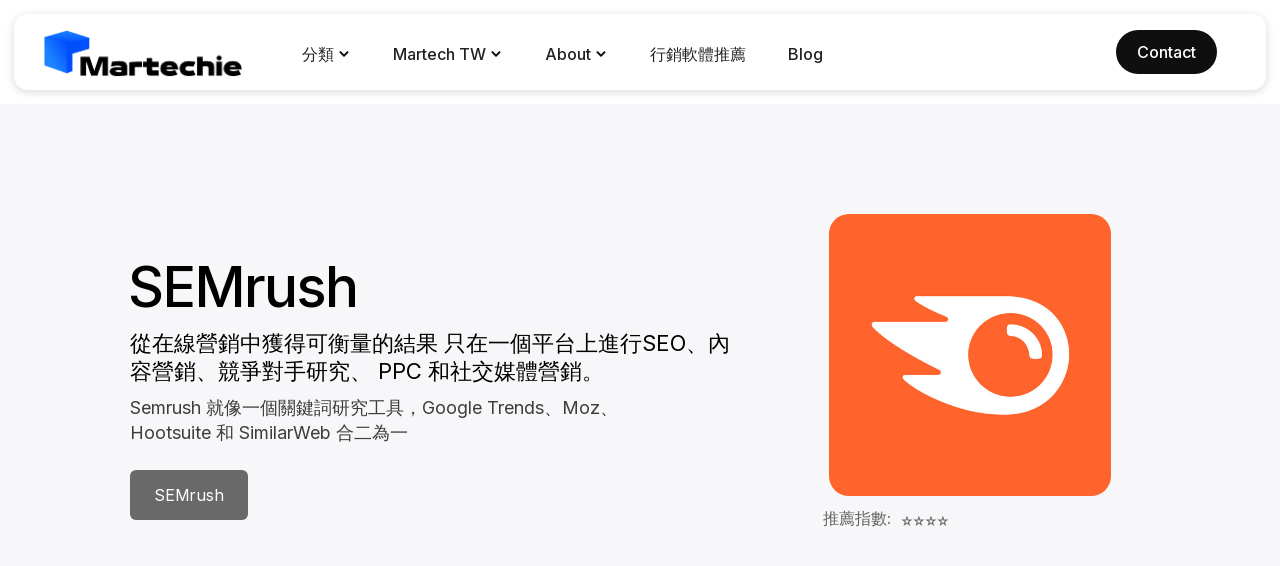

--- FILE ---
content_type: text/html; charset=utf-8
request_url: https://www.martechie.org/tools/semrush
body_size: 7518
content:
<!DOCTYPE html><!-- Last Published: Thu May 16 2024 07:04:05 GMT+0000 (Coordinated Universal Time) --><html data-wf-page="63f03d0fcdf3eb96cf4a9947" data-wf-site="63f03d0fcdf3eb10f84a9936" lang="en"><head><meta charset="utf-8"><title>行銷軟體 SEMrush - 從在線營銷中獲得可衡量的結果 只在一個平台上進行SEO、內容營銷、競爭對手研究、 PPC 和社交媒體營銷。</title><meta content="SEO 軟體: Semrush 就像一個關鍵詞研究工具，Google Trends、Moz、Hootsuite 和 SimilarWeb 合二為一- Martech 行銷軟體 SaaS 介紹" name="description"><meta content="SEMrush - 從在線營銷中獲得可衡量的結果 只在一個平台上進行SEO、內容營銷、競爭對手研究、 PPC 和社交媒體營銷。" property="og:title"><meta content="Semrush 就像一個關鍵詞研究工具，Google Trends、Moz、Hootsuite 和 SimilarWeb 合二為一" property="og:description"><meta content="https://assets-global.website-files.com/63f03d0fcdf3eb31334a995c/63f03d0fcdf3ebecb34a9e18_6295d40b9d447883fc3b6a4a_Screen20Shot202022-05-3120at204.38.1220PM.png" property="og:image"><meta content="SEMrush - 從在線營銷中獲得可衡量的結果 只在一個平台上進行SEO、內容營銷、競爭對手研究、 PPC 和社交媒體營銷。" property="twitter:title"><meta content="Semrush 就像一個關鍵詞研究工具，Google Trends、Moz、Hootsuite 和 SimilarWeb 合二為一" property="twitter:description"><meta content="https://assets-global.website-files.com/63f03d0fcdf3eb31334a995c/63f03d0fcdf3ebecb34a9e18_6295d40b9d447883fc3b6a4a_Screen20Shot202022-05-3120at204.38.1220PM.png" property="twitter:image"><meta property="og:type" content="website"><meta content="summary_large_image" name="twitter:card"><meta content="width=device-width, initial-scale=1" name="viewport"><link href="https://assets-global.website-files.com/63f03d0fcdf3eb10f84a9936/css/martechie.a940a0040.css" rel="stylesheet" type="text/css"><link href="https://fonts.googleapis.com" rel="preconnect"><link href="https://fonts.gstatic.com" rel="preconnect" crossorigin="anonymous"><script src="https://ajax.googleapis.com/ajax/libs/webfont/1.6.26/webfont.js" type="text/javascript"></script><script type="text/javascript">WebFont.load({  google: {    families: ["Montserrat:100,100italic,200,200italic,300,300italic,400,400italic,500,500italic,600,600italic,700,700italic,800,800italic,900,900italic","DM Sans:regular,500","Inter:regular,500","Inter:regular,600,700"]  }});</script><script src="https://use.typekit.net/bzp4aaq.js" type="text/javascript"></script><script type="text/javascript">try{Typekit.load();}catch(e){}</script><script type="text/javascript">!function(o,c){var n=c.documentElement,t=" w-mod-";n.className+=t+"js",("ontouchstart"in o||o.DocumentTouch&&c instanceof DocumentTouch)&&(n.className+=t+"touch")}(window,document);</script><link href="https://assets-global.website-files.com/63f03d0fcdf3eb10f84a9936/63f03d0fcdf3eb54714a99c3_martech-logo-square%203.png" rel="shortcut icon" type="image/x-icon"><link href="https://assets-global.website-files.com/63f03d0fcdf3eb10f84a9936/63f03d0fcdf3eb35be4a99c2_martech-logo-square%202.png" rel="apple-touch-icon"><link href="https://www.martechie.org/tools/semrush" rel="canonical"><script async="" src="https://www.googletagmanager.com/gtag/js?id=G-DLRFCH6RX0"></script><script type="text/javascript">window.dataLayer = window.dataLayer || [];function gtag(){dataLayer.push(arguments);}gtag('js', new Date());gtag('config', 'G-DLRFCH6RX0', {'anonymize_ip': false});</script><script type="text/javascript">window.$crisp=[];window.CRISP_WEBSITE_ID="f1d6869d-e58c-421a-a76b-4716b4d1bd9c";(function(){d=document;s=d.createElement("script");s.src="https://client.crisp.chat/l.js";s.async=1;d.getElementsByTagName("head")[0].appendChild(s);})();</script>

<style>
  a.w-webflow-badge {
  display: none !important;
   text-indent:-9000px !important;
    visibility: hidden !important;
  }
</style>
<script src="https://cdn.jsdelivr.net/npm/jquery@3.6.0/dist/jquery.min.js"></script>
<script type="text/javascript">
$(document).ready(function() {
  	$('.rich-text-block-learn-more li > a').attr('rel','nofollow');
    $('.tools-wrap div[role="listitem"]').each(function() {
        var count = parseInt($('p.feat-rating-number', this).html());
        if (count >= 1 && count <= 2) {
            $('p.feat-rating:first-of-type',this).html('&#x2B50;');
        }
        else if (count >= 3 && count <= 5) {
            $('p.feat-rating:first-of-type',this).html('&#x2B50;&#x2B50;');
        }
        else if (count >= 6 && count <= 7) {
            $('p.feat-rating:first-of-type',this).html('&#x2B50;&#x2B50;&#x2B50;');
        }
        else if (count >= 8 && count <= 9) {
            $('p.feat-rating:first-of-type',this).html('&#x2B50;&#x2B50;&#x2B50;&#x2B50;');
        }
        else if (count === 10) {
            $('p.feat-rating:first-of-type',this).html('&#x2B50;&#x2B50;&#x2B50;&#x2B50;&#x2B50;');
        }
    });
  });
</script><meta property="og:locale" content="zh_TW">
<meta property="og:image" content="https://assets-global.website-files.com/63f03d0fcdf3eb31334a995c/63f03d0fcdf3ebecb34a9e18_6295d40b9d447883fc3b6a4a_Screen20Shot202022-05-3120at204.38.1220PM.png">
<meta property="og:type" content="article">
<meta property="og:url" content="https://www.martechie.org/tools/semrush">
<meta property="og:site_name" content="SEMrush: SEO 軟體">
<meta property="article:tag" content="SEO 軟體">
<meta name="twitter:card" content="summary_large_image">
<meta name="twitter:description" content="Semrush 就像一個關鍵詞研究工具，Google Trends、Moz、Hootsuite 和 SimilarWeb 合二為一">
<meta name="twitter:title" content="SEMrush: SEO 軟體">
<meta name="twitter:image" content="https://assets-global.website-files.com/63f03d0fcdf3eb31334a995c/63f03d0fcdf3ebecb34a9e18_6295d40b9d447883fc3b6a4a_Screen20Shot202022-05-3120at204.38.1220PM.png"><script type="text/javascript">window.__WEBFLOW_CURRENCY_SETTINGS = {"currencyCode":"USD","symbol":"$","decimal":".","fractionDigits":2,"group":",","template":"{{wf {\"path\":\"symbol\",\"type\":\"PlainText\"} }} {{wf {\"path\":\"amount\",\"type\":\"CommercePrice\"} }} {{wf {\"path\":\"currencyCode\",\"type\":\"PlainText\"} }}","hideDecimalForWholeNumbers":false};</script><meta name="generator" content="CryoLayer"></head><body><div class="navbar-container-2"><div data-collapse="medium" data-animation="default" data-duration="400" data-easing="ease" data-easing2="ease" role="banner" class="navbar-3 w-nav"><div class="navbar-row"><a href="/" class="brand-link brand-logo brandlogomain w-nav-brand"><img src="https://assets-global.website-files.com/63f03d0fcdf3eb10f84a9936/63f03d0fcdf3ebba694a99af_martechie_hor_logo.png" loading="lazy" alt=""></a><nav role="navigation" class="nav-menu-2 w-nav-menu"><div class="dropdown-screen"></div><div data-hover="false" data-delay="200" class="nav-link-2 no-bottom-border w-dropdown"><div class="dropdown-toggle w-dropdown-toggle"><div class="text-block">分類</div><img src="https://assets-global.website-files.com/625b0286e620b4e8901c7c60/625b0286e620b43a361c7c9a_icon-chevron-down.svg" loading="eager" alt="" class="dropdown-toggle-icon"></div><nav class="dropdown-list w-dropdown-list"><div class="w-dyn-list"><div role="list" class="w-dyn-items"><div role="listitem" class="w-dyn-item"><a href="/tool-category/marketing" class="dropdown-link cms-dropdown-link">行銷軟體</a></div><div role="listitem" class="w-dyn-item"><a href="/tool-category/seo-tool" class="dropdown-link cms-dropdown-link">SEO 軟體</a></div><div role="listitem" class="w-dyn-item"><a href="/tool-category/ux-cx" class="dropdown-link cms-dropdown-link">UX/ CX 用戶體驗工具</a></div><div role="listitem" class="w-dyn-item"><a href="/tool-category/advertise" class="dropdown-link cms-dropdown-link">廣告行銷軟體</a></div><div role="listitem" class="w-dyn-item"><a href="/tool-category/project-management" class="dropdown-link cms-dropdown-link">專案管理工具</a></div><div role="listitem" class="w-dyn-item"><a href="/tool-category/e-commerce" class="dropdown-link cms-dropdown-link">電子商務平台 EC</a></div><div role="listitem" class="w-dyn-item"><a href="/tool-category/dev-tools" class="dropdown-link cms-dropdown-link">開發者工具</a></div><div role="listitem" class="w-dyn-item"><a href="/tool-category/social-media" class="dropdown-link cms-dropdown-link">社群管理工具</a></div><div role="listitem" class="w-dyn-item"><a href="/tool-category/learning-management-system" class="dropdown-link cms-dropdown-link">線上教學工具</a></div><div role="listitem" class="w-dyn-item"><a href="/tool-category/video-hosting" class="dropdown-link cms-dropdown-link">影音管理</a></div><div role="listitem" class="w-dyn-item"><a href="/tool-category/community-software" class="dropdown-link cms-dropdown-link">社群平台經營</a></div><div role="listitem" class="w-dyn-item"><a href="/tool-category/email-marketing" class="dropdown-link cms-dropdown-link">電子郵件行銷</a></div><div role="listitem" class="w-dyn-item"><a href="/tool-category/cms" class="dropdown-link cms-dropdown-link">內容管理系統 (CMS)</a></div></div></div></nav></div><div data-hover="false" data-delay="200" class="nav-link-2 no-bottom-border w-dropdown"><div class="dropdown-toggle w-dropdown-toggle"><div class="text-block">Martech TW</div><img src="https://assets-global.website-files.com/625b0286e620b4e8901c7c60/625b0286e620b43a361c7c9a_icon-chevron-down.svg" loading="eager" alt="" class="dropdown-toggle-icon"></div><nav class="dropdown-list w-dropdown-list"><div class="w-dyn-list"><div role="list" class="w-dyn-items"><div role="listitem" class="w-dyn-item"><a href="/tool-category/top-saas-companies-in-taiwan" class="dropdown-link cms-dropdown-link">Top SaaS Companies in Taiwan</a></div><div role="listitem" class="w-dyn-item"><a href="/tool-category/ecommerce-tw" class="dropdown-link cms-dropdown-link">開店平台電商 (Taiwan)</a></div></div></div></nav></div><div data-hover="false" data-delay="200" class="nav-link-2 no-bottom-border w-dropdown"><div class="dropdown-toggle w-dropdown-toggle"><div class="nav-dropdown">About</div><img src="https://assets-global.website-files.com/625b0286e620b4e8901c7c60/625b0286e620b43a361c7c9a_icon-chevron-down.svg" loading="eager" alt="" class="dropdown-toggle-icon"></div><nav class="dropdown-list large-items w-dropdown-list"><a href="/about" class="dropdown-link with-text w-inline-block"><div id="w-node-b9a3d081-6ed1-490f-24bd-93d61dcaed4d-5922bd57" class="dropdown-link-large-title"><div>About us</div><img src="https://assets-global.website-files.com/625b0286e620b4e8901c7c60/625b0286e620b450a41c7c8c_icon-arrow-up-right.svg" loading="eager" alt=""></div><div id="w-node-b9a3d081-6ed1-490f-24bd-93d61dcaed51-5922bd57" class="dropdown-text">關於 Martechie</div></a><a href="/contact" class="dropdown-link with-text w-inline-block"><div id="w-node-bb25994b-3438-3954-99b4-7d14bc5ba2b8-5922bd57" class="dropdown-link-large-title"><div>Contact</div><img src="https://assets-global.website-files.com/625b0286e620b4e8901c7c60/625b0286e620b450a41c7c8c_icon-arrow-up-right.svg" loading="eager" alt=""></div><div id="w-node-bb25994b-3438-3954-99b4-7d14bc5ba2bc-5922bd57" class="dropdown-text">如需 Martech 諮詢或有興趣加入成為專頁諮詢師, 請洽詢</div></a><a href="/newsletter" class="dropdown-link with-text w-inline-block"><div id="w-node-bb25994b-3438-3954-99b4-7d14bc5ba2bf-5922bd57" class="dropdown-link-large-title"><div>Newsletter</div><img src="https://assets-global.website-files.com/625b0286e620b4e8901c7c60/625b0286e620b450a41c7c8c_icon-arrow-up-right.svg" loading="eager" alt=""></div><div id="w-node-bb25994b-3438-3954-99b4-7d14bc5ba2c3-5922bd57" class="dropdown-text">訂閱電子報</div></a></nav></div><a href="/collection" class="home-nav-a-single w-nav-link">行銷軟體推薦</a><a href="/blog/all" class="home-nav-a-single w-nav-link">Blog</a></nav><div class="navbar-right-contents"><div class="navbar-button"><a href="/contact" class="button-3 small w-inline-block"><div class="small-text">Contact</div></a></div><div class="menu-button-2 w-nav-button"><img src="https://assets-global.website-files.com/625b0286e620b4e8901c7c60/625b0286e620b44aaf1c7cf5_icon-menu.svg" loading="eager" alt="" class="menu-button-icon"></div></div></div></div><div class="navbar-bg"></div></div><div class="section header"><div class="hero-wrap"><div class="container"><div class="hero-content"><div class="title-block"><div class="section-tool-title"><h1 class="hero-heading">SEMrush</h1></div><div class="tool-description">從在線營銷中獲得可衡量的結果 只在一個平台上進行SEO、內容營銷、競爭對手研究、 PPC 和社交媒體營銷。</div><p class="paragraph-2-head">Semrush 就像一個關鍵詞研究工具，Google Trends、Moz、Hootsuite 和 SimilarWeb 合二為一</p><a href="https://www.semrush.com/" rel="noopener noreferrer" target="_blank" class="button black-button w-button">SEMrush</a></div><div class="icon-image-block"><img src="https://assets-global.website-files.com/63f03d0fcdf3eb31334a995c/63f03d0fcdf3eb4ae64a9bf2_62038eeeb2599c402d995985_jLf0du1.png" alt="" sizes="(max-width: 479px) 31vw, (max-width: 767px) 29vw, (max-width: 991px) 28vw, (max-width: 1439px) 22vw, (max-width: 1919px) 293.765625px, 15vw" srcset="https://assets-global.website-files.com/63f03d0fcdf3eb31334a995c/63f03d0fcdf3eb4ae64a9bf2_jLf0du1-p-500.png 500w, https://assets-global.website-files.com/63f03d0fcdf3eb31334a995c/63f03d0fcdf3eb4ae64a9bf2_62038eeeb2599c402d995985_jLf0du1.png 700w" class="image-2"><div class="rating-box"><p class="paragraph-4">推薦指數: </p><div class="rating">⭐⭐⭐⭐</div></div></div></div></div></div></div><div class="section-content-plain"><div class="container-3"><div class="column-wrap"><div class="image-block"><img src="https://assets-global.website-files.com/63f03d0fcdf3eb31334a995c/63f03d0fcdf3ebecb34a9e18_6295d40b9d447883fc3b6a4a_Screen20Shot202022-05-3120at204.38.1220PM.png" alt="" sizes="(max-width: 479px) 87vw, (max-width: 991px) 90vw, (max-width: 1439px) 45vw, 620px" srcset="https://assets-global.website-files.com/63f03d0fcdf3eb31334a995c/63f03d0fcdf3ebecb34a9e18_6295d40b9d447883fc3b6a4a_Screen20Shot202022-05-3120at204.38.1220PM-p-500.png 500w, https://assets-global.website-files.com/63f03d0fcdf3eb31334a995c/63f03d0fcdf3ebecb34a9e18_6295d40b9d447883fc3b6a4a_Screen20Shot202022-05-3120at204.38.1220PM-p-800.png 800w, https://assets-global.website-files.com/63f03d0fcdf3eb31334a995c/63f03d0fcdf3ebecb34a9e18_6295d40b9d447883fc3b6a4a_Screen20Shot202022-05-3120at204.38.1220PM-p-1080.png 1080w, https://assets-global.website-files.com/63f03d0fcdf3eb31334a995c/63f03d0fcdf3ebecb34a9e18_6295d40b9d447883fc3b6a4a_Screen20Shot202022-05-3120at204.38.1220PM.png 1256w" class="image-3"></div><div class="content-block-right"><div class="content-wrap-2"><div class="div-block"><div class="heading-primary heading-pedding-right">SEMrush</div><h2 class="heading-primary">中文介紹</h2></div><p class="paragraph-2">關鍵字魔術工具: 使用包含 210 億個關鍵字的數據庫，只需點擊幾下即可找到新的排名機會。</p></div></div></div></div></div><div class="hero-wrap"><div class="container-3"><div class="column-wrap"><div class="image-block"><img src="https://assets-global.website-files.com/63f03d0fcdf3eb31334a995c/63f03d0fcdf3eb73394a9bf3_62038eeeb2599c12dc995986_OvYsmkm.png" alt="" class="image-3"></div><div class="content-block-right"><div class="testimonial-content-block"><div class="div-block"><div class="heading-primary heading-pedding-right">SEMrush</div><h2 class="heading-primary">特點</h2></div><p class="paragraph-2">立即開始使用 Semrush 上的 50 多種工具和報告解決您的營銷挑戰。</p></div></div></div></div></div><div class="section-content-plain"><div class="container-3"><div class="column-wrap"><div class="image-block"><img src="" alt="" class="image-3 w-dyn-bind-empty"></div><div class="content-block-right"><div class="content-wrap-2"><div class="div-block"><div class="heading-primary heading-pedding-right">SEMrush</div><h2 class="heading-primary">功能</h2></div><p class="paragraph-2">反向鏈接分析: 當您不知道您的利基中已經存在哪些入站鏈接時，建立反向鏈接並不容易。使用最大、最快和最新鮮的反向鏈接管理工具找到您的最佳機會。</p></div></div></div></div></div><div class="w-layout-grid grid-2 grid-ref-box"><div class="w-layout-grid container-5"><div id="w-node-_6d5d4854-2bc2-0f69-bbe0-dbdee0e90425-cf4a9947" class="module load-4th"><div class="margin-bottom"><div class="header-wrap-padding"><div class="horizontal"><div class="micro-numbers">💰</div><h2 class="eyebrow-first">SEMrush</h2><h2 class="eyebrow">費用<br></h2></div></div><div class="pricing-rich-text w-richtext"><figure style="max-width:1192px" class="w-richtext-align-fullwidth w-richtext-figure-type-image"><div><img src="https://assets-global.website-files.com/63f03d0fcdf3eb31334a995c/63f03d0fcdf3eb62564a9dbf_Screen%20Shot%202022-05-31%20at%204.39.58%20PM.png" loading="lazy" alt="SEMRush 定價, Pricing"></div></figure></div></div><div class="icon-container icon-size-xl bg-white"><img src="https://assets-global.website-files.com/6286f6bb55a6424172a968b8/6286f6bb55a6424236a969dc_loader.svg" loading="lazy" alt="" class="icon"></div></div></div></div><div class="w-layout-grid grid-2 grid-ref-box"><div class="w-layout-grid container-5"><div id="w-node-_90aa87bb-5bc8-daeb-7f17-f68398d53fd2-cf4a9947" class="module load-4th"><div class="margin-bottom"><div class="header-wrap"><div class="horizontal"><div class="micro-numbers">🔗</div><h2 class="eyebrow-first">SEMrush</h2><h2 class="eyebrow">評價與相關連結<br></h2></div><a href="#" class="w-inline-block"><img src="https://assets-global.website-files.com/626a6e8eb20b5703d73650b4/626bacf7ab0a20caf1cc7ef4_arrow_downward_black_24dp.svg" loading="lazy" width="35" height="35" alt="" class="image-4"></a></div><div class="rich-text-block-learn-more w-richtext"><figure style="max-width:1192px" class="w-richtext-align-fullwidth w-richtext-figure-type-image"><div><img src="https://assets-global.website-files.com/63f03d0fcdf3eb31334a995c/63f03d0fcdf3eb62564a9dbf_Screen%20Shot%202022-05-31%20at%204.39.58%20PM.png" loading="lazy" alt="Semrush 價格, Semrush pricing"></div></figure></div></div><div class="icon-container icon-size-xl bg-white"><img src="https://assets-global.website-files.com/6286f6bb55a6424172a968b8/6286f6bb55a6424236a969dc_loader.svg" loading="lazy" alt="" class="icon"></div></div></div></div><div class="w-layout-grid grid-2 grid-ref-box"><div class="w-layout-grid container-5"><div id="w-node-_2ce4a904-8d2a-85a1-3f5b-5ab278b19536-cf4a9947" class="module load-4th"><div class="margin-bottom"><h2 class="eyebrow">什麼是行銷科技 (Martech)<br></h2><div class="left description"><div class="box-p">行銷的數位化進程正從廣告向行銷的往更整合性的多通道行銷演進，在此趨勢下，MarTech 應運而生。我們認為 MarTech 是一種智慧行銷概念，將數據化驅動且分眾的行銷（Marketing）、技術（Techonology）與管理（Managment）聯繫在一起一種新型態的行銷方式。<br>因此我們打造了 Martechie 行銷科技推薦平台協助您找到適合的工具。 </div><h2 class="eyebrow-2th">想加入成為 Martech 專家的一份子嗎?<br></h2><a href="https://www.facebook.com/groups/martechie" target="_blank" class="text-link-black w-inline-block" rel="noopener noreferrer"><div class="text-underline">Facebook 社群</div><div class="hover-line"></div></a><a href="https://airtable.com/shr9NFwTigU08HNhn" target="_blank" class="text-link-black w-inline-block" rel="noopener noreferrer"><div class="text-underline">報名成為 Martech 諮詢師</div><div class="hover-line"></div></a><h2 class="eyebrow-2th">想提交產品修改或任何建議社群的工具嗎?<br></h2><a href="https://airtable.com/shrBpWHbdfdf8URui" target="_blank" class="text-link-black w-inline-block" rel="noopener noreferrer"><div class="text-underline">提交軟體建議</div><div class="hover-line"></div></a></div></div><div class="icon-container icon-size-xl bg-white"><img src="https://assets-global.website-files.com/6286f6bb55a6424172a968b8/6286f6bb55a6424236a969dc_loader.svg" loading="lazy" alt="" class="icon"></div></div><div id="w-node-_2ce4a904-8d2a-85a1-3f5b-5ab278b19546-cf4a9947" class="module load-3rd"><div class="margin-bottom"><h2 class="eyebrow">Read more<br></h2><ul role="list" class="list"><li class="martech-list"><a href="https://tenten.co/learning/how-to-choose-martech-agency/" target="_blank" class="link-subtext" rel="noopener noreferrer">如何選擇行銷科技 Martech 顧問公司?</a></li><li class="martech-list"><a href="https://tenten.co/learning/tag/martech/" target="_blank" class="link-subtext" rel="noopener noreferrer">Martech 是什麼: MarTech 是泛指應用在促進行銷的一切科技</a></li><li class="martech-list"><a href="https://hypergrowths.com/martech/10883/topic-150514624/" target="_blank" class="link-subtext" rel="noopener noreferrer">企業數字化營銷技術: MarTech</a></li><li class="martech-list"><a href="https://tenten.co/learning/hubspot-worth-the-price/" target="_blank" class="link-subtext" rel="noopener noreferrer">最強 CRM 與 Martech 工具 HubSpot 中文價格表</a></li><li class="martech-list"><a href="https://tenten.co/learning/b2b-sales/" target="_blank" class="link-subtext" rel="noopener noreferrer">數位轉型與B2B銷售的未來 - B2B 如何將企業網站轉化成驅動業務的工具</a></li><li class="martech-list"><a href="https://tenten.co/learning/tag/martech/" target="_blank" class="link-subtext" rel="noopener noreferrer">更多 Martech 行銷科技文章</a></li></ul><div class="left description"><a href="tel:+4912345670" class="text-link-black w-inline-block"><div class="hover-line"></div></a></div><div class="c-button-wrapper"><a href="/contact" target="_blank" class="c-button-l cc-purple w-inline-block"><div class="c-button-icon-content"><div class="text-block-3">SEMrush</div><div class="word-padding">教學/ 方案費用諮詢</div><img src="https://assets-global.website-files.com/618178d93fd07da4fb5316ec/618178da3fd07d4db953176d_open_in_new_black_24dp%201.svg" loading="lazy" alt="" class="c-button-icon-right cc-24px"></div></a></div></div><div class="icon-container icon-size-xl bg-white"><img src="https://assets-global.website-files.com/6286f6bb55a6424172a968b8/6286f6bb55a64255cda969e2_map-marker-3.svg" loading="lazy" alt="" class="icon"></div></div></div></div><div class="load-third"><div class="footer"><div class="main-container"><div class="w-layout-grid footer-grid hide"><div><h5>about martechie.org</h5><p><a href="https://tenten.co/learning/how-to-choose-martech-agency/" target="_blank" class="footer-link" rel="noopener noreferrer">如何選擇行銷軟體顧問公司?</a><link rel="prerender" href="https://tenten.co/learning/how-to-choose-martech-agency/"> 如何找出適合您們組織的 <a href="https://tenten.co/learning/b2b-marketing-everything-you-need-to-know/" class="footer-link" rel="noopener noreferrer"><br>B2B行銷工具</a>? 透過專業 <a href="https://tenten.co/marketing" class="footer-link" rel="noopener noreferrer">Martech 顧問公司</a>諮詢應該是最好的方法，因為自己建立一個 Martech 堆棧是很棘手的。所以建議透過行銷技術專家機構來協助導入較不會失敗，現在就預約<a href="https://tenten.co/zh/contact" class="footer-link" rel="noopener noreferrer">免費諮詢</a>!</p></div><div id="w-node-_27c26f13-c88d-e199-4587-290d3e19ba6a-3e19ba55" class="footer-menus"><div><h5 class="footer-h5">pages</h5><div class="w-layout-grid vertical-menu"><a href="/about" class="footer-link">About</a><a href="/contact" class="footer-link">Contact</a></div><h5 class="footer-h5">resources</h5><div class="w-layout-grid vertical-menu"><a href="https://www.instagram.com/tenten.co/" id="w-node-_27c26f13-c88d-e199-4587-290d3e19ba76-3e19ba55" class="footer-link" rel="noopener noreferrer">Instagram</a><a href="/newsletter" class="footer-link">Newsletter</a><a href="https://www.youtube.com/user/tentencreative" class="footer-link" rel="noopener noreferrer">Youtube</a><a href="https://www.linkedin.com/company/tentenco" id="w-node-_27c26f13-c88d-e199-4587-290d3e19ba7c-3e19ba55" class="footer-link" rel="noopener noreferrer">Linkedin</a><a href="https://tenten.co/learning/tag/martech/" target="_blank" class="footer-link" rel="noopener noreferrer">Why Martech</a></div><h5 class="footer-h5">products</h5><div class="w-layout-grid vertical-menu"><a href="https://www.tendemy.com/" id="w-node-_27c26f13-c88d-e199-4587-290d3e19ba83-3e19ba55" target="_blank" class="footer-link" rel="noopener noreferrer">Webflow 線上課程</a><a href="https://tenten.co/web3" target="_blank" class="footer-link" rel="noopener noreferrer">Web3 Agency</a><a href="https://hypergrowths.com/" target="_blank" class="footer-link" rel="noopener noreferrer">HyperGrowths</a><a href="https://tenten.co/page/zh/nocode" target="_blank" class="footer-link" rel="noopener noreferrer">No Code Agency</a></div></div><div><h5 class="footer-h5">sponsor</h5><div class="w-layout-grid vertical-menu"><a href="https://solutions.neteon.net/solution-pages/battery-energy-storage-system" target="_blank" class="footer-link" rel="noopener noreferrer">BESS Industrial Networking Solutions | Neteon</a><a href="https://www.tntindustry.com/" id="w-node-_27c26f13-c88d-e199-4587-290d3e19ba91-3e19ba55" target="_blank" class="footer-link" rel="noopener noreferrer">Textile Dye Supplier: T&amp;T Industries</a><a href="https://www.yenchuan.co/" id="w-node-_27c26f13-c88d-e199-4587-290d3e19ba93-3e19ba55" target="_blank" class="footer-link" rel="noopener noreferrer">Bubble Tea and Boba Wholesale Supplier - YenChuan</a><a href="https://www.flyingtex.com/" id="w-node-_27c26f13-c88d-e199-4587-290d3e19ba95-3e19ba55" target="_blank" class="footer-link" rel="noopener noreferrer">Pioneering Sustainable Textile Solutions - FlyingTex</a></div></div></div></div><div class="footer-bottom-row"><a href="#" class="footer-logo-link w-inline-block"><img src="https://assets-global.website-files.com/63f03d0fcdf3eb10f84a9936/63f03d0fcdf3eb752b4a99b1_martech-logo-big.png" alt="" srcset="https://assets-global.website-files.com/63f03d0fcdf3eb10f84a9936/63f03d0fcdf3eb752b4a99b1_martech-logo-big-p-500.png 500w, https://assets-global.website-files.com/63f03d0fcdf3eb10f84a9936/63f03d0fcdf3eb752b4a99b1_martech-logo-big-p-800.png 800w, https://assets-global.website-files.com/63f03d0fcdf3eb10f84a9936/63f03d0fcdf3eb752b4a99b1_martech-logo-big.png 1312w" sizes="(max-width: 479px) 91vw, (max-width: 767px) 201.84375px, (max-width: 991px) 322.953125px, 302.765625px" class="footer-logo"><div class="footer-logo-text">Martech・No Code・Best SaaS Only</div></a><div class="minimal-footer-container"><div class="footer-socila-block"><h5 class="footer-social-label">social</h5><div class="w-layout-grid horizontal-menu"><a href="https://www.facebook.com/groups/martechie" target="_blank" class="footer-link" rel="noopener noreferrer">Facebook</a></div></div><div class="footer-supplemental-links footer-web-tenten"><div>©WEB by <a href="https://tenten.co/zh/home" target="_blank" class="small-uppercase-link text-white footer-link" rel="noopener noreferrer">Tenten</a></div></div></div></div></div></div></div><script src="https://d3e54v103j8qbb.cloudfront.net/js/jquery-3.5.1.min.dc5e7f18c8.js?site=63f03d0fcdf3eb10f84a9936" type="text/javascript" integrity="sha256-9/aliU8dGd2tb6OSsuzixeV4y/faTqgFtohetphbbj0=" crossorigin="anonymous"></script><script src="https://assets-global.website-files.com/63f03d0fcdf3eb10f84a9936/js/martechie.195a9c59d.js" type="text/javascript"></script></body></html>

--- FILE ---
content_type: text/css
request_url: https://assets-global.website-files.com/63f03d0fcdf3eb10f84a9936/css/martechie.a940a0040.css
body_size: 30098
content:
html {
  -webkit-text-size-adjust: 100%;
  -ms-text-size-adjust: 100%;
  font-family: sans-serif;
}

body {
  margin: 0;
}

article, aside, details, figcaption, figure, footer, header, hgroup, main, menu, nav, section, summary {
  display: block;
}

audio, canvas, progress, video {
  vertical-align: baseline;
  display: inline-block;
}

audio:not([controls]) {
  height: 0;
  display: none;
}

[hidden], template {
  display: none;
}

a {
  background-color: rgba(0, 0, 0, 0);
}

a:active, a:hover {
  outline: 0;
}

abbr[title] {
  border-bottom: 1px dotted;
}

b, strong {
  font-weight: bold;
}

dfn {
  font-style: italic;
}

h1 {
  margin: .67em 0;
  font-size: 2em;
}

mark {
  color: #000;
  background: #ff0;
}

small {
  font-size: 80%;
}

sub, sup {
  vertical-align: baseline;
  font-size: 75%;
  line-height: 0;
  position: relative;
}

sup {
  top: -.5em;
}

sub {
  bottom: -.25em;
}

img {
  border: 0;
}

svg:not(:root) {
  overflow: hidden;
}

hr {
  box-sizing: content-box;
  height: 0;
}

pre {
  overflow: auto;
}

code, kbd, pre, samp {
  font-family: monospace;
  font-size: 1em;
}

button, input, optgroup, select, textarea {
  color: inherit;
  font: inherit;
  margin: 0;
}

button {
  overflow: visible;
}

button, select {
  text-transform: none;
}

button, html input[type="button"], input[type="reset"] {
  -webkit-appearance: button;
  cursor: pointer;
}

button[disabled], html input[disabled] {
  cursor: default;
}

button::-moz-focus-inner, input::-moz-focus-inner {
  border: 0;
  padding: 0;
}

input {
  line-height: normal;
}

input[type="checkbox"], input[type="radio"] {
  box-sizing: border-box;
  padding: 0;
}

input[type="number"]::-webkit-inner-spin-button, input[type="number"]::-webkit-outer-spin-button {
  height: auto;
}

input[type="search"] {
  -webkit-appearance: none;
}

input[type="search"]::-webkit-search-cancel-button, input[type="search"]::-webkit-search-decoration {
  -webkit-appearance: none;
}

legend {
  border: 0;
  padding: 0;
}

textarea {
  overflow: auto;
}

optgroup {
  font-weight: bold;
}

table {
  border-collapse: collapse;
  border-spacing: 0;
}

td, th {
  padding: 0;
}

@font-face {
  font-family: webflow-icons;
  src: url("[data-uri]") format("truetype");
  font-weight: normal;
  font-style: normal;
}

[class^="w-icon-"], [class*=" w-icon-"] {
  speak: none;
  font-variant: normal;
  text-transform: none;
  -webkit-font-smoothing: antialiased;
  -moz-osx-font-smoothing: grayscale;
  font-style: normal;
  font-weight: normal;
  line-height: 1;
  font-family: webflow-icons !important;
}

.w-icon-slider-right:before {
  content: "";
}

.w-icon-slider-left:before {
  content: "";
}

.w-icon-nav-menu:before {
  content: "";
}

.w-icon-arrow-down:before, .w-icon-dropdown-toggle:before {
  content: "";
}

.w-icon-file-upload-remove:before {
  content: "";
}

.w-icon-file-upload-icon:before {
  content: "";
}

* {
  box-sizing: border-box;
}

html {
  height: 100%;
}

body {
  color: #333;
  background-color: #fff;
  min-height: 100%;
  margin: 0;
  font-family: Arial, sans-serif;
  font-size: 14px;
  line-height: 20px;
}

img {
  vertical-align: middle;
  max-width: 100%;
  display: inline-block;
}

html.w-mod-touch * {
  background-attachment: scroll !important;
}

.w-block {
  display: block;
}

.w-inline-block {
  max-width: 100%;
  display: inline-block;
}

.w-clearfix:before, .w-clearfix:after {
  content: " ";
  grid-area: 1 / 1 / 2 / 2;
  display: table;
}

.w-clearfix:after {
  clear: both;
}

.w-hidden {
  display: none;
}

.w-button {
  color: #fff;
  line-height: inherit;
  cursor: pointer;
  background-color: #3898ec;
  border: 0;
  border-radius: 0;
  padding: 9px 15px;
  text-decoration: none;
  display: inline-block;
}

input.w-button {
  -webkit-appearance: button;
}

html[data-w-dynpage] [data-w-cloak] {
  color: rgba(0, 0, 0, 0) !important;
}

.w-code-block {
  margin: unset;
}

pre.w-code-block code {
  all: inherit;
}

.w-webflow-badge, .w-webflow-badge * {
  z-index: auto;
  visibility: visible;
  box-sizing: border-box;
  float: none;
  clear: none;
  box-shadow: none;
  opacity: 1;
  direction: ltr;
  font-family: inherit;
  font-weight: inherit;
  color: inherit;
  font-size: inherit;
  line-height: inherit;
  font-style: inherit;
  font-variant: inherit;
  text-align: inherit;
  letter-spacing: inherit;
  -webkit-text-decoration: inherit;
  text-decoration: inherit;
  text-indent: 0;
  text-transform: inherit;
  text-shadow: none;
  font-smoothing: auto;
  vertical-align: baseline;
  cursor: inherit;
  white-space: inherit;
  word-break: normal;
  word-spacing: normal;
  word-wrap: normal;
  background: none;
  border: 0 rgba(0, 0, 0, 0);
  border-radius: 0;
  width: auto;
  min-width: 0;
  max-width: none;
  height: auto;
  min-height: 0;
  max-height: none;
  margin: 0;
  padding: 0;
  list-style-type: disc;
  transition: none;
  display: block;
  position: static;
  top: auto;
  bottom: auto;
  left: auto;
  right: auto;
  overflow: visible;
  transform: none;
}

.w-webflow-badge {
  white-space: nowrap;
  cursor: pointer;
  box-shadow: 0 0 0 1px rgba(0, 0, 0, .1), 0 1px 3px rgba(0, 0, 0, .1);
  visibility: visible !important;
  z-index: 2147483647 !important;
  color: #aaadb0 !important;
  opacity: 1 !important;
  background-color: #fff !important;
  border-radius: 3px !important;
  width: auto !important;
  height: auto !important;
  margin: 0 !important;
  padding: 6px !important;
  font-size: 12px !important;
  line-height: 14px !important;
  text-decoration: none !important;
  display: inline-block !important;
  position: fixed !important;
  top: auto !important;
  bottom: 12px !important;
  left: auto !important;
  right: 12px !important;
  overflow: visible !important;
  transform: none !important;
}

.w-webflow-badge > img {
  visibility: visible !important;
  opacity: 1 !important;
  vertical-align: middle !important;
  display: inline-block !important;
}

h1, h2, h3, h4, h5, h6 {
  margin-bottom: 10px;
  font-weight: bold;
}

h1 {
  margin-top: 20px;
  font-size: 38px;
  line-height: 44px;
}

h2 {
  margin-top: 20px;
  font-size: 32px;
  line-height: 36px;
}

h3 {
  margin-top: 20px;
  font-size: 24px;
  line-height: 30px;
}

h4 {
  margin-top: 10px;
  font-size: 18px;
  line-height: 24px;
}

h5 {
  margin-top: 10px;
  font-size: 14px;
  line-height: 20px;
}

h6 {
  margin-top: 10px;
  font-size: 12px;
  line-height: 18px;
}

p {
  margin-top: 0;
  margin-bottom: 10px;
}

blockquote {
  border-left: 5px solid #e2e2e2;
  margin: 0 0 10px;
  padding: 10px 20px;
  font-size: 18px;
  line-height: 22px;
}

figure {
  margin: 0 0 10px;
}

figcaption {
  text-align: center;
  margin-top: 5px;
}

ul, ol {
  margin-top: 0;
  margin-bottom: 10px;
  padding-left: 40px;
}

.w-list-unstyled {
  padding-left: 0;
  list-style: none;
}

.w-embed:before, .w-embed:after {
  content: " ";
  grid-area: 1 / 1 / 2 / 2;
  display: table;
}

.w-embed:after {
  clear: both;
}

.w-video {
  width: 100%;
  padding: 0;
  position: relative;
}

.w-video iframe, .w-video object, .w-video embed {
  border: none;
  width: 100%;
  height: 100%;
  position: absolute;
  top: 0;
  left: 0;
}

fieldset {
  border: 0;
  margin: 0;
  padding: 0;
}

button, [type="button"], [type="reset"] {
  cursor: pointer;
  -webkit-appearance: button;
  border: 0;
}

.w-form {
  margin: 0 0 15px;
}

.w-form-done {
  text-align: center;
  background-color: #ddd;
  padding: 20px;
  display: none;
}

.w-form-fail {
  background-color: #ffdede;
  margin-top: 10px;
  padding: 10px;
  display: none;
}

label {
  margin-bottom: 5px;
  font-weight: bold;
  display: block;
}

.w-input, .w-select {
  color: #333;
  vertical-align: middle;
  background-color: #fff;
  border: 1px solid #ccc;
  width: 100%;
  height: 38px;
  margin-bottom: 10px;
  padding: 8px 12px;
  font-size: 14px;
  line-height: 1.42857;
  display: block;
}

.w-input:-moz-placeholder, .w-select:-moz-placeholder {
  color: #999;
}

.w-input::-moz-placeholder, .w-select::-moz-placeholder {
  color: #999;
  opacity: 1;
}

.w-input::-webkit-input-placeholder, .w-select::-webkit-input-placeholder {
  color: #999;
}

.w-input:focus, .w-select:focus {
  border-color: #3898ec;
  outline: 0;
}

.w-input[disabled], .w-select[disabled], .w-input[readonly], .w-select[readonly], fieldset[disabled] .w-input, fieldset[disabled] .w-select {
  cursor: not-allowed;
}

.w-input[disabled]:not(.w-input-disabled), .w-select[disabled]:not(.w-input-disabled), .w-input[readonly], .w-select[readonly], fieldset[disabled]:not(.w-input-disabled) .w-input, fieldset[disabled]:not(.w-input-disabled) .w-select {
  background-color: #eee;
}

textarea.w-input, textarea.w-select {
  height: auto;
}

.w-select {
  background-color: #f3f3f3;
}

.w-select[multiple] {
  height: auto;
}

.w-form-label {
  cursor: pointer;
  margin-bottom: 0;
  font-weight: normal;
  display: inline-block;
}

.w-radio {
  margin-bottom: 5px;
  padding-left: 20px;
  display: block;
}

.w-radio:before, .w-radio:after {
  content: " ";
  grid-area: 1 / 1 / 2 / 2;
  display: table;
}

.w-radio:after {
  clear: both;
}

.w-radio-input {
  float: left;
  margin: 3px 0 0 -20px;
  line-height: normal;
}

.w-file-upload {
  margin-bottom: 10px;
  display: block;
}

.w-file-upload-input {
  opacity: 0;
  z-index: -100;
  width: .1px;
  height: .1px;
  position: absolute;
  overflow: hidden;
}

.w-file-upload-default, .w-file-upload-uploading, .w-file-upload-success {
  color: #333;
  display: inline-block;
}

.w-file-upload-error {
  margin-top: 10px;
  display: block;
}

.w-file-upload-default.w-hidden, .w-file-upload-uploading.w-hidden, .w-file-upload-error.w-hidden, .w-file-upload-success.w-hidden {
  display: none;
}

.w-file-upload-uploading-btn {
  cursor: pointer;
  background-color: #fafafa;
  border: 1px solid #ccc;
  margin: 0;
  padding: 8px 12px;
  font-size: 14px;
  font-weight: normal;
  display: flex;
}

.w-file-upload-file {
  background-color: #fafafa;
  border: 1px solid #ccc;
  flex-grow: 1;
  justify-content: space-between;
  margin: 0;
  padding: 8px 9px 8px 11px;
  display: flex;
}

.w-file-upload-file-name {
  font-size: 14px;
  font-weight: normal;
  display: block;
}

.w-file-remove-link {
  cursor: pointer;
  width: auto;
  height: auto;
  margin-top: 3px;
  margin-left: 10px;
  padding: 3px;
  display: block;
}

.w-icon-file-upload-remove {
  margin: auto;
  font-size: 10px;
}

.w-file-upload-error-msg {
  color: #ea384c;
  padding: 2px 0;
  display: inline-block;
}

.w-file-upload-info {
  padding: 0 12px;
  line-height: 38px;
  display: inline-block;
}

.w-file-upload-label {
  cursor: pointer;
  background-color: #fafafa;
  border: 1px solid #ccc;
  margin: 0;
  padding: 8px 12px;
  font-size: 14px;
  font-weight: normal;
  display: inline-block;
}

.w-icon-file-upload-icon, .w-icon-file-upload-uploading {
  width: 20px;
  margin-right: 8px;
  display: inline-block;
}

.w-icon-file-upload-uploading {
  height: 20px;
}

.w-container {
  max-width: 940px;
  margin-left: auto;
  margin-right: auto;
}

.w-container:before, .w-container:after {
  content: " ";
  grid-area: 1 / 1 / 2 / 2;
  display: table;
}

.w-container:after {
  clear: both;
}

.w-container .w-row {
  margin-left: -10px;
  margin-right: -10px;
}

.w-row:before, .w-row:after {
  content: " ";
  grid-area: 1 / 1 / 2 / 2;
  display: table;
}

.w-row:after {
  clear: both;
}

.w-row .w-row {
  margin-left: 0;
  margin-right: 0;
}

.w-col {
  float: left;
  width: 100%;
  min-height: 1px;
  padding-left: 10px;
  padding-right: 10px;
  position: relative;
}

.w-col .w-col {
  padding-left: 0;
  padding-right: 0;
}

.w-col-1 {
  width: 8.33333%;
}

.w-col-2 {
  width: 16.6667%;
}

.w-col-3 {
  width: 25%;
}

.w-col-4 {
  width: 33.3333%;
}

.w-col-5 {
  width: 41.6667%;
}

.w-col-6 {
  width: 50%;
}

.w-col-7 {
  width: 58.3333%;
}

.w-col-8 {
  width: 66.6667%;
}

.w-col-9 {
  width: 75%;
}

.w-col-10 {
  width: 83.3333%;
}

.w-col-11 {
  width: 91.6667%;
}

.w-col-12 {
  width: 100%;
}

.w-hidden-main {
  display: none !important;
}

@media screen and (max-width: 991px) {
  .w-container {
    max-width: 728px;
  }

  .w-hidden-main {
    display: inherit !important;
  }

  .w-hidden-medium {
    display: none !important;
  }

  .w-col-medium-1 {
    width: 8.33333%;
  }

  .w-col-medium-2 {
    width: 16.6667%;
  }

  .w-col-medium-3 {
    width: 25%;
  }

  .w-col-medium-4 {
    width: 33.3333%;
  }

  .w-col-medium-5 {
    width: 41.6667%;
  }

  .w-col-medium-6 {
    width: 50%;
  }

  .w-col-medium-7 {
    width: 58.3333%;
  }

  .w-col-medium-8 {
    width: 66.6667%;
  }

  .w-col-medium-9 {
    width: 75%;
  }

  .w-col-medium-10 {
    width: 83.3333%;
  }

  .w-col-medium-11 {
    width: 91.6667%;
  }

  .w-col-medium-12 {
    width: 100%;
  }

  .w-col-stack {
    width: 100%;
    left: auto;
    right: auto;
  }
}

@media screen and (max-width: 767px) {
  .w-hidden-main, .w-hidden-medium {
    display: inherit !important;
  }

  .w-hidden-small {
    display: none !important;
  }

  .w-row, .w-container .w-row {
    margin-left: 0;
    margin-right: 0;
  }

  .w-col {
    width: 100%;
    left: auto;
    right: auto;
  }

  .w-col-small-1 {
    width: 8.33333%;
  }

  .w-col-small-2 {
    width: 16.6667%;
  }

  .w-col-small-3 {
    width: 25%;
  }

  .w-col-small-4 {
    width: 33.3333%;
  }

  .w-col-small-5 {
    width: 41.6667%;
  }

  .w-col-small-6 {
    width: 50%;
  }

  .w-col-small-7 {
    width: 58.3333%;
  }

  .w-col-small-8 {
    width: 66.6667%;
  }

  .w-col-small-9 {
    width: 75%;
  }

  .w-col-small-10 {
    width: 83.3333%;
  }

  .w-col-small-11 {
    width: 91.6667%;
  }

  .w-col-small-12 {
    width: 100%;
  }
}

@media screen and (max-width: 479px) {
  .w-container {
    max-width: none;
  }

  .w-hidden-main, .w-hidden-medium, .w-hidden-small {
    display: inherit !important;
  }

  .w-hidden-tiny {
    display: none !important;
  }

  .w-col {
    width: 100%;
  }

  .w-col-tiny-1 {
    width: 8.33333%;
  }

  .w-col-tiny-2 {
    width: 16.6667%;
  }

  .w-col-tiny-3 {
    width: 25%;
  }

  .w-col-tiny-4 {
    width: 33.3333%;
  }

  .w-col-tiny-5 {
    width: 41.6667%;
  }

  .w-col-tiny-6 {
    width: 50%;
  }

  .w-col-tiny-7 {
    width: 58.3333%;
  }

  .w-col-tiny-8 {
    width: 66.6667%;
  }

  .w-col-tiny-9 {
    width: 75%;
  }

  .w-col-tiny-10 {
    width: 83.3333%;
  }

  .w-col-tiny-11 {
    width: 91.6667%;
  }

  .w-col-tiny-12 {
    width: 100%;
  }
}

.w-widget {
  position: relative;
}

.w-widget-map {
  width: 100%;
  height: 400px;
}

.w-widget-map label {
  width: auto;
  display: inline;
}

.w-widget-map img {
  max-width: inherit;
}

.w-widget-map .gm-style-iw {
  text-align: center;
}

.w-widget-map .gm-style-iw > button {
  display: none !important;
}

.w-widget-twitter {
  overflow: hidden;
}

.w-widget-twitter-count-shim {
  vertical-align: top;
  text-align: center;
  background: #fff;
  border: 1px solid #758696;
  border-radius: 3px;
  width: 28px;
  height: 20px;
  display: inline-block;
  position: relative;
}

.w-widget-twitter-count-shim * {
  pointer-events: none;
  -webkit-user-select: none;
  -ms-user-select: none;
  user-select: none;
}

.w-widget-twitter-count-shim .w-widget-twitter-count-inner {
  text-align: center;
  color: #999;
  font-family: serif;
  font-size: 15px;
  line-height: 12px;
  position: relative;
}

.w-widget-twitter-count-shim .w-widget-twitter-count-clear {
  display: block;
  position: relative;
}

.w-widget-twitter-count-shim.w--large {
  width: 36px;
  height: 28px;
}

.w-widget-twitter-count-shim.w--large .w-widget-twitter-count-inner {
  font-size: 18px;
  line-height: 18px;
}

.w-widget-twitter-count-shim:not(.w--vertical) {
  margin-left: 5px;
  margin-right: 8px;
}

.w-widget-twitter-count-shim:not(.w--vertical).w--large {
  margin-left: 6px;
}

.w-widget-twitter-count-shim:not(.w--vertical):before, .w-widget-twitter-count-shim:not(.w--vertical):after {
  content: " ";
  pointer-events: none;
  border: solid rgba(0, 0, 0, 0);
  width: 0;
  height: 0;
  position: absolute;
  top: 50%;
  left: 0;
}

.w-widget-twitter-count-shim:not(.w--vertical):before {
  border-width: 4px;
  border-color: rgba(117, 134, 150, 0) #5d6c7b rgba(117, 134, 150, 0) rgba(117, 134, 150, 0);
  margin-top: -4px;
  margin-left: -9px;
}

.w-widget-twitter-count-shim:not(.w--vertical).w--large:before {
  border-width: 5px;
  margin-top: -5px;
  margin-left: -10px;
}

.w-widget-twitter-count-shim:not(.w--vertical):after {
  border-width: 4px;
  border-color: rgba(255, 255, 255, 0) #fff rgba(255, 255, 255, 0) rgba(255, 255, 255, 0);
  margin-top: -4px;
  margin-left: -8px;
}

.w-widget-twitter-count-shim:not(.w--vertical).w--large:after {
  border-width: 5px;
  margin-top: -5px;
  margin-left: -9px;
}

.w-widget-twitter-count-shim.w--vertical {
  width: 61px;
  height: 33px;
  margin-bottom: 8px;
}

.w-widget-twitter-count-shim.w--vertical:before, .w-widget-twitter-count-shim.w--vertical:after {
  content: " ";
  pointer-events: none;
  border: solid rgba(0, 0, 0, 0);
  width: 0;
  height: 0;
  position: absolute;
  top: 100%;
  left: 50%;
}

.w-widget-twitter-count-shim.w--vertical:before {
  border-width: 5px;
  border-color: #5d6c7b rgba(117, 134, 150, 0) rgba(117, 134, 150, 0);
  margin-left: -5px;
}

.w-widget-twitter-count-shim.w--vertical:after {
  border-width: 4px;
  border-color: #fff rgba(255, 255, 255, 0) rgba(255, 255, 255, 0);
  margin-left: -4px;
}

.w-widget-twitter-count-shim.w--vertical .w-widget-twitter-count-inner {
  font-size: 18px;
  line-height: 22px;
}

.w-widget-twitter-count-shim.w--vertical.w--large {
  width: 76px;
}

.w-background-video {
  color: #fff;
  height: 500px;
  position: relative;
  overflow: hidden;
}

.w-background-video > video {
  object-fit: cover;
  z-index: -100;
  background-position: 50%;
  background-size: cover;
  width: 100%;
  height: 100%;
  margin: auto;
  position: absolute;
  top: -100%;
  bottom: -100%;
  left: -100%;
  right: -100%;
}

.w-background-video > video::-webkit-media-controls-start-playback-button {
  -webkit-appearance: none;
  display: none !important;
}

.w-background-video--control {
  background-color: rgba(0, 0, 0, 0);
  padding: 0;
  position: absolute;
  bottom: 1em;
  right: 1em;
}

.w-background-video--control > [hidden] {
  display: none !important;
}

.w-slider {
  text-align: center;
  clear: both;
  -webkit-tap-highlight-color: rgba(0, 0, 0, 0);
  tap-highlight-color: rgba(0, 0, 0, 0);
  background: #ddd;
  height: 300px;
  position: relative;
}

.w-slider-mask {
  z-index: 1;
  white-space: nowrap;
  height: 100%;
  display: block;
  position: relative;
  left: 0;
  right: 0;
  overflow: hidden;
}

.w-slide {
  vertical-align: top;
  white-space: normal;
  text-align: left;
  width: 100%;
  height: 100%;
  display: inline-block;
  position: relative;
}

.w-slider-nav {
  z-index: 2;
  text-align: center;
  -webkit-tap-highlight-color: rgba(0, 0, 0, 0);
  tap-highlight-color: rgba(0, 0, 0, 0);
  height: 40px;
  margin: auto;
  padding-top: 10px;
  position: absolute;
  top: auto;
  bottom: 0;
  left: 0;
  right: 0;
}

.w-slider-nav.w-round > div {
  border-radius: 100%;
}

.w-slider-nav.w-num > div {
  font-size: inherit;
  line-height: inherit;
  width: auto;
  height: auto;
  padding: .2em .5em;
}

.w-slider-nav.w-shadow > div {
  box-shadow: 0 0 3px rgba(51, 51, 51, .4);
}

.w-slider-nav-invert {
  color: #fff;
}

.w-slider-nav-invert > div {
  background-color: rgba(34, 34, 34, .4);
}

.w-slider-nav-invert > div.w-active {
  background-color: #222;
}

.w-slider-dot {
  cursor: pointer;
  background-color: rgba(255, 255, 255, .4);
  width: 1em;
  height: 1em;
  margin: 0 3px .5em;
  transition: background-color .1s, color .1s;
  display: inline-block;
  position: relative;
}

.w-slider-dot.w-active {
  background-color: #fff;
}

.w-slider-dot:focus {
  outline: none;
  box-shadow: 0 0 0 2px #fff;
}

.w-slider-dot:focus.w-active {
  box-shadow: none;
}

.w-slider-arrow-left, .w-slider-arrow-right {
  cursor: pointer;
  color: #fff;
  -webkit-tap-highlight-color: rgba(0, 0, 0, 0);
  tap-highlight-color: rgba(0, 0, 0, 0);
  -webkit-user-select: none;
  -ms-user-select: none;
  user-select: none;
  width: 80px;
  margin: auto;
  font-size: 40px;
  position: absolute;
  top: 0;
  bottom: 0;
  left: 0;
  right: 0;
  overflow: hidden;
}

.w-slider-arrow-left [class^="w-icon-"], .w-slider-arrow-right [class^="w-icon-"], .w-slider-arrow-left [class*=" w-icon-"], .w-slider-arrow-right [class*=" w-icon-"] {
  position: absolute;
}

.w-slider-arrow-left:focus, .w-slider-arrow-right:focus {
  outline: 0;
}

.w-slider-arrow-left {
  z-index: 3;
  right: auto;
}

.w-slider-arrow-right {
  z-index: 4;
  left: auto;
}

.w-icon-slider-left, .w-icon-slider-right {
  width: 1em;
  height: 1em;
  margin: auto;
  top: 0;
  bottom: 0;
  left: 0;
  right: 0;
}

.w-slider-aria-label {
  clip: rect(0 0 0 0);
  border: 0;
  width: 1px;
  height: 1px;
  margin: -1px;
  padding: 0;
  position: absolute;
  overflow: hidden;
}

.w-slider-force-show {
  display: block !important;
}

.w-dropdown {
  text-align: left;
  z-index: 900;
  margin-left: auto;
  margin-right: auto;
  display: inline-block;
  position: relative;
}

.w-dropdown-btn, .w-dropdown-toggle, .w-dropdown-link {
  vertical-align: top;
  color: #222;
  text-align: left;
  white-space: nowrap;
  margin-left: auto;
  margin-right: auto;
  padding: 20px;
  text-decoration: none;
  position: relative;
}

.w-dropdown-toggle {
  -webkit-user-select: none;
  -ms-user-select: none;
  user-select: none;
  cursor: pointer;
  padding-right: 40px;
  display: inline-block;
}

.w-dropdown-toggle:focus {
  outline: 0;
}

.w-icon-dropdown-toggle {
  width: 1em;
  height: 1em;
  margin: auto 20px auto auto;
  position: absolute;
  top: 0;
  bottom: 0;
  right: 0;
}

.w-dropdown-list {
  background: #ddd;
  min-width: 100%;
  display: none;
  position: absolute;
}

.w-dropdown-list.w--open {
  display: block;
}

.w-dropdown-link {
  color: #222;
  padding: 10px 20px;
  display: block;
}

.w-dropdown-link.w--current {
  color: #0082f3;
}

.w-dropdown-link:focus {
  outline: 0;
}

@media screen and (max-width: 767px) {
  .w-nav-brand {
    padding-left: 10px;
  }
}

.w-lightbox-backdrop {
  cursor: auto;
  letter-spacing: normal;
  text-indent: 0;
  text-shadow: none;
  text-transform: none;
  visibility: visible;
  white-space: normal;
  word-break: normal;
  word-spacing: normal;
  word-wrap: normal;
  color: #fff;
  text-align: center;
  z-index: 2000;
  opacity: 0;
  -webkit-user-select: none;
  -moz-user-select: none;
  -webkit-tap-highlight-color: transparent;
  background: rgba(0, 0, 0, .9);
  outline: 0;
  font-family: Helvetica Neue, Helvetica, Ubuntu, Segoe UI, Verdana, sans-serif;
  font-size: 17px;
  font-style: normal;
  font-weight: 300;
  line-height: 1.2;
  list-style: disc;
  position: fixed;
  top: 0;
  bottom: 0;
  left: 0;
  right: 0;
  -webkit-transform: translate(0);
}

.w-lightbox-backdrop, .w-lightbox-container {
  -webkit-overflow-scrolling: touch;
  height: 100%;
  overflow: auto;
}

.w-lightbox-content {
  height: 100vh;
  position: relative;
  overflow: hidden;
}

.w-lightbox-view {
  opacity: 0;
  width: 100vw;
  height: 100vh;
  position: absolute;
}

.w-lightbox-view:before {
  content: "";
  height: 100vh;
}

.w-lightbox-group, .w-lightbox-group .w-lightbox-view, .w-lightbox-group .w-lightbox-view:before {
  height: 86vh;
}

.w-lightbox-frame, .w-lightbox-view:before {
  vertical-align: middle;
  display: inline-block;
}

.w-lightbox-figure {
  margin: 0;
  position: relative;
}

.w-lightbox-group .w-lightbox-figure {
  cursor: pointer;
}

.w-lightbox-img {
  width: auto;
  max-width: none;
  height: auto;
}

.w-lightbox-image {
  float: none;
  max-width: 100vw;
  max-height: 100vh;
  display: block;
}

.w-lightbox-group .w-lightbox-image {
  max-height: 86vh;
}

.w-lightbox-caption {
  text-align: left;
  text-overflow: ellipsis;
  white-space: nowrap;
  background: rgba(0, 0, 0, .4);
  padding: .5em 1em;
  position: absolute;
  bottom: 0;
  left: 0;
  right: 0;
  overflow: hidden;
}

.w-lightbox-embed {
  width: 100%;
  height: 100%;
  position: absolute;
  top: 0;
  bottom: 0;
  left: 0;
  right: 0;
}

.w-lightbox-control {
  cursor: pointer;
  background-position: center;
  background-repeat: no-repeat;
  background-size: 24px;
  width: 4em;
  transition: all .3s;
  position: absolute;
  top: 0;
}

.w-lightbox-left {
  background-image: url("[data-uri]");
  display: none;
  bottom: 0;
  left: 0;
}

.w-lightbox-right {
  background-image: url("[data-uri]");
  display: none;
  bottom: 0;
  right: 0;
}

.w-lightbox-close {
  background-image: url("[data-uri]");
  background-size: 18px;
  height: 2.6em;
  right: 0;
}

.w-lightbox-strip {
  white-space: nowrap;
  padding: 0 1vh;
  line-height: 0;
  position: absolute;
  bottom: 0;
  left: 0;
  right: 0;
  overflow-x: auto;
  overflow-y: hidden;
}

.w-lightbox-item {
  box-sizing: content-box;
  cursor: pointer;
  width: 10vh;
  padding: 2vh 1vh;
  display: inline-block;
  -webkit-transform: translate3d(0, 0, 0);
}

.w-lightbox-active {
  opacity: .3;
}

.w-lightbox-thumbnail {
  background: #222;
  height: 10vh;
  position: relative;
  overflow: hidden;
}

.w-lightbox-thumbnail-image {
  position: absolute;
  top: 0;
  left: 0;
}

.w-lightbox-thumbnail .w-lightbox-tall {
  width: 100%;
  top: 50%;
  transform: translate(0, -50%);
}

.w-lightbox-thumbnail .w-lightbox-wide {
  height: 100%;
  left: 50%;
  transform: translate(-50%);
}

.w-lightbox-spinner {
  box-sizing: border-box;
  border: 5px solid rgba(0, 0, 0, .4);
  border-radius: 50%;
  width: 40px;
  height: 40px;
  margin-top: -20px;
  margin-left: -20px;
  animation: .8s linear infinite spin;
  position: absolute;
  top: 50%;
  left: 50%;
}

.w-lightbox-spinner:after {
  content: "";
  border: 3px solid rgba(0, 0, 0, 0);
  border-bottom-color: #fff;
  border-radius: 50%;
  position: absolute;
  top: -4px;
  bottom: -4px;
  left: -4px;
  right: -4px;
}

.w-lightbox-hide {
  display: none;
}

.w-lightbox-noscroll {
  overflow: hidden;
}

@media (min-width: 768px) {
  .w-lightbox-content {
    height: 96vh;
    margin-top: 2vh;
  }

  .w-lightbox-view, .w-lightbox-view:before {
    height: 96vh;
  }

  .w-lightbox-group, .w-lightbox-group .w-lightbox-view, .w-lightbox-group .w-lightbox-view:before {
    height: 84vh;
  }

  .w-lightbox-image {
    max-width: 96vw;
    max-height: 96vh;
  }

  .w-lightbox-group .w-lightbox-image {
    max-width: 82.3vw;
    max-height: 84vh;
  }

  .w-lightbox-left, .w-lightbox-right {
    opacity: .5;
    display: block;
  }

  .w-lightbox-close {
    opacity: .8;
  }

  .w-lightbox-control:hover {
    opacity: 1;
  }
}

.w-lightbox-inactive, .w-lightbox-inactive:hover {
  opacity: 0;
}

.w-richtext:before, .w-richtext:after {
  content: " ";
  grid-area: 1 / 1 / 2 / 2;
  display: table;
}

.w-richtext:after {
  clear: both;
}

.w-richtext[contenteditable="true"]:before, .w-richtext[contenteditable="true"]:after {
  white-space: initial;
}

.w-richtext ol, .w-richtext ul {
  overflow: hidden;
}

.w-richtext .w-richtext-figure-selected.w-richtext-figure-type-video div:after, .w-richtext .w-richtext-figure-selected[data-rt-type="video"] div:after, .w-richtext .w-richtext-figure-selected.w-richtext-figure-type-image div, .w-richtext .w-richtext-figure-selected[data-rt-type="image"] div {
  outline: 2px solid #2895f7;
}

.w-richtext figure.w-richtext-figure-type-video > div:after, .w-richtext figure[data-rt-type="video"] > div:after {
  content: "";
  display: none;
  position: absolute;
  top: 0;
  bottom: 0;
  left: 0;
  right: 0;
}

.w-richtext figure {
  max-width: 60%;
  position: relative;
}

.w-richtext figure > div:before {
  cursor: default !important;
}

.w-richtext figure img {
  width: 100%;
}

.w-richtext figure figcaption.w-richtext-figcaption-placeholder {
  opacity: .6;
}

.w-richtext figure div {
  color: rgba(0, 0, 0, 0);
  font-size: 0;
}

.w-richtext figure.w-richtext-figure-type-image, .w-richtext figure[data-rt-type="image"] {
  display: table;
}

.w-richtext figure.w-richtext-figure-type-image > div, .w-richtext figure[data-rt-type="image"] > div {
  display: inline-block;
}

.w-richtext figure.w-richtext-figure-type-image > figcaption, .w-richtext figure[data-rt-type="image"] > figcaption {
  caption-side: bottom;
  display: table-caption;
}

.w-richtext figure.w-richtext-figure-type-video, .w-richtext figure[data-rt-type="video"] {
  width: 60%;
  height: 0;
}

.w-richtext figure.w-richtext-figure-type-video iframe, .w-richtext figure[data-rt-type="video"] iframe {
  width: 100%;
  height: 100%;
  position: absolute;
  top: 0;
  left: 0;
}

.w-richtext figure.w-richtext-figure-type-video > div, .w-richtext figure[data-rt-type="video"] > div {
  width: 100%;
}

.w-richtext figure.w-richtext-align-center {
  clear: both;
  margin-left: auto;
  margin-right: auto;
}

.w-richtext figure.w-richtext-align-center.w-richtext-figure-type-image > div, .w-richtext figure.w-richtext-align-center[data-rt-type="image"] > div {
  max-width: 100%;
}

.w-richtext figure.w-richtext-align-normal {
  clear: both;
}

.w-richtext figure.w-richtext-align-fullwidth {
  text-align: center;
  clear: both;
  width: 100%;
  max-width: 100%;
  margin-left: auto;
  margin-right: auto;
  display: block;
}

.w-richtext figure.w-richtext-align-fullwidth > div {
  padding-bottom: inherit;
  display: inline-block;
}

.w-richtext figure.w-richtext-align-fullwidth > figcaption {
  display: block;
}

.w-richtext figure.w-richtext-align-floatleft {
  float: left;
  clear: none;
  margin-right: 15px;
}

.w-richtext figure.w-richtext-align-floatright {
  float: right;
  clear: none;
  margin-left: 15px;
}

.w-nav {
  z-index: 1000;
  background: #ddd;
  position: relative;
}

.w-nav:before, .w-nav:after {
  content: " ";
  grid-area: 1 / 1 / 2 / 2;
  display: table;
}

.w-nav:after {
  clear: both;
}

.w-nav-brand {
  float: left;
  color: #333;
  text-decoration: none;
  position: relative;
}

.w-nav-link {
  vertical-align: top;
  color: #222;
  text-align: left;
  margin-left: auto;
  margin-right: auto;
  padding: 20px;
  text-decoration: none;
  display: inline-block;
  position: relative;
}

.w-nav-link.w--current {
  color: #0082f3;
}

.w-nav-menu {
  float: right;
  position: relative;
}

[data-nav-menu-open] {
  text-align: center;
  background: #c8c8c8;
  min-width: 200px;
  position: absolute;
  top: 100%;
  left: 0;
  right: 0;
  overflow: visible;
  display: block !important;
}

.w--nav-link-open {
  display: block;
  position: relative;
}

.w-nav-overlay {
  width: 100%;
  display: none;
  position: absolute;
  top: 100%;
  left: 0;
  right: 0;
  overflow: hidden;
}

.w-nav-overlay [data-nav-menu-open] {
  top: 0;
}

.w-nav[data-animation="over-left"] .w-nav-overlay {
  width: auto;
}

.w-nav[data-animation="over-left"] .w-nav-overlay, .w-nav[data-animation="over-left"] [data-nav-menu-open] {
  z-index: 1;
  top: 0;
  right: auto;
}

.w-nav[data-animation="over-right"] .w-nav-overlay {
  width: auto;
}

.w-nav[data-animation="over-right"] .w-nav-overlay, .w-nav[data-animation="over-right"] [data-nav-menu-open] {
  z-index: 1;
  top: 0;
  left: auto;
}

.w-nav-button {
  float: right;
  cursor: pointer;
  -webkit-tap-highlight-color: rgba(0, 0, 0, 0);
  tap-highlight-color: rgba(0, 0, 0, 0);
  -webkit-user-select: none;
  -ms-user-select: none;
  user-select: none;
  padding: 18px;
  font-size: 24px;
  display: none;
  position: relative;
}

.w-nav-button:focus {
  outline: 0;
}

.w-nav-button.w--open {
  color: #fff;
  background-color: #c8c8c8;
}

.w-nav[data-collapse="all"] .w-nav-menu {
  display: none;
}

.w-nav[data-collapse="all"] .w-nav-button, .w--nav-dropdown-open, .w--nav-dropdown-toggle-open {
  display: block;
}

.w--nav-dropdown-list-open {
  position: static;
}

@media screen and (max-width: 991px) {
  .w-nav[data-collapse="medium"] .w-nav-menu {
    display: none;
  }

  .w-nav[data-collapse="medium"] .w-nav-button {
    display: block;
  }
}

@media screen and (max-width: 767px) {
  .w-nav[data-collapse="small"] .w-nav-menu {
    display: none;
  }

  .w-nav[data-collapse="small"] .w-nav-button {
    display: block;
  }

  .w-nav-brand {
    padding-left: 10px;
  }
}

@media screen and (max-width: 479px) {
  .w-nav[data-collapse="tiny"] .w-nav-menu {
    display: none;
  }

  .w-nav[data-collapse="tiny"] .w-nav-button {
    display: block;
  }
}

.w-tabs {
  position: relative;
}

.w-tabs:before, .w-tabs:after {
  content: " ";
  grid-area: 1 / 1 / 2 / 2;
  display: table;
}

.w-tabs:after {
  clear: both;
}

.w-tab-menu {
  position: relative;
}

.w-tab-link {
  vertical-align: top;
  text-align: left;
  cursor: pointer;
  color: #222;
  background-color: #ddd;
  padding: 9px 30px;
  text-decoration: none;
  display: inline-block;
  position: relative;
}

.w-tab-link.w--current {
  background-color: #c8c8c8;
}

.w-tab-link:focus {
  outline: 0;
}

.w-tab-content {
  display: block;
  position: relative;
  overflow: hidden;
}

.w-tab-pane {
  display: none;
  position: relative;
}

.w--tab-active {
  display: block;
}

@media screen and (max-width: 479px) {
  .w-tab-link {
    display: block;
  }
}

.w-ix-emptyfix:after {
  content: "";
}

@keyframes spin {
  0% {
    transform: rotate(0);
  }

  100% {
    transform: rotate(360deg);
  }
}

.w-dyn-empty {
  background-color: #ddd;
  padding: 10px;
}

.w-dyn-hide, .w-dyn-bind-empty, .w-condition-invisible {
  display: none !important;
}

.wf-layout-layout {
  display: grid;
}

.w-code-component > * {
  width: 100%;
  height: 100%;
  position: absolute;
  top: 0;
  left: 0;
}

:root {
  --martechieblu: #004fff;
  --white-smoke: #f1f4f6;
  --line: #dbdde6;
  --dark-slate-grey: #3d3d3d;
  --midnight-blue: #1a3066;
  --black-2: #222;
  --white-smoke-2: #f8f9f4;
  --black: #191919;
  --red: #f33c3c;
  --light-slate-grey: #91949e;
  --memberspace-pink: #c63882;
}

.w-layout-grid {
  grid-row-gap: 16px;
  grid-column-gap: 16px;
  grid-template-rows: auto auto;
  grid-template-columns: 1fr 1fr;
  grid-auto-columns: 1fr;
  display: grid;
}

.w-users-userformpagewrap {
  flex-direction: column;
  justify-content: center;
  align-items: stretch;
  max-width: 340px;
  height: 100vh;
  margin-left: auto;
  margin-right: auto;
  display: flex;
}

.w-users-userformheader {
  text-align: center;
}

.w-commerce-commercecheckoutformcontainer {
  background-color: #f5f5f5;
  width: 100%;
  min-height: 100vh;
  padding: 20px;
}

.w-commerce-commercelayoutcontainer {
  justify-content: center;
  align-items: flex-start;
  display: flex;
}

.w-commerce-commercelayoutmain {
  flex: 0 800px;
  margin-right: 20px;
}

.w-commerce-commercecartapplepaybutton {
  color: #fff;
  cursor: pointer;
  -webkit-appearance: none;
  -ms-appearance: none;
  appearance: none;
  background-color: #000;
  border-width: 0;
  border-radius: 2px;
  align-items: center;
  height: 38px;
  min-height: 30px;
  margin-bottom: 8px;
  padding: 0;
  text-decoration: none;
  display: flex;
}

.w-commerce-commercecartapplepayicon {
  width: 100%;
  height: 50%;
  min-height: 20px;
}

.w-commerce-commercecartquickcheckoutbutton {
  color: #fff;
  cursor: pointer;
  -webkit-appearance: none;
  -ms-appearance: none;
  appearance: none;
  background-color: #000;
  border-width: 0;
  border-radius: 2px;
  justify-content: center;
  align-items: center;
  height: 38px;
  margin-bottom: 8px;
  padding: 0 15px;
  text-decoration: none;
  display: flex;
}

.w-commerce-commercequickcheckoutgoogleicon, .w-commerce-commercequickcheckoutmicrosofticon {
  margin-right: 8px;
  display: block;
}

.w-commerce-commercecheckoutcustomerinfowrapper {
  margin-bottom: 20px;
}

.w-commerce-commercecheckoutblockheader {
  background-color: #fff;
  border: 1px solid #e6e6e6;
  justify-content: space-between;
  align-items: baseline;
  padding: 4px 20px;
  display: flex;
}

.w-commerce-commercecheckoutblockcontent {
  background-color: #fff;
  border-bottom: 1px solid #e6e6e6;
  border-left: 1px solid #e6e6e6;
  border-right: 1px solid #e6e6e6;
  padding: 20px;
}

.w-commerce-commercecheckoutlabel {
  margin-bottom: 8px;
}

.w-commerce-commercecheckoutemailinput {
  -webkit-appearance: none;
  -ms-appearance: none;
  appearance: none;
  background-color: #fafafa;
  border: 1px solid #ddd;
  border-radius: 3px;
  width: 100%;
  height: 38px;
  margin-bottom: 0;
  padding: 8px 12px;
  line-height: 20px;
  display: block;
}

.w-commerce-commercecheckoutemailinput::placeholder {
  color: #999;
}

.w-commerce-commercecheckoutemailinput:focus {
  border-color: #3898ec;
  outline-style: none;
}

.w-commerce-commercecheckoutshippingaddresswrapper {
  margin-bottom: 20px;
}

.w-commerce-commercecheckoutshippingfullname {
  -webkit-appearance: none;
  -ms-appearance: none;
  appearance: none;
  background-color: #fafafa;
  border: 1px solid #ddd;
  border-radius: 3px;
  width: 100%;
  height: 38px;
  margin-bottom: 16px;
  padding: 8px 12px;
  line-height: 20px;
  display: block;
}

.w-commerce-commercecheckoutshippingfullname::placeholder {
  color: #999;
}

.w-commerce-commercecheckoutshippingfullname:focus {
  border-color: #3898ec;
  outline-style: none;
}

.w-commerce-commercecheckoutshippingstreetaddress {
  -webkit-appearance: none;
  -ms-appearance: none;
  appearance: none;
  background-color: #fafafa;
  border: 1px solid #ddd;
  border-radius: 3px;
  width: 100%;
  height: 38px;
  margin-bottom: 16px;
  padding: 8px 12px;
  line-height: 20px;
  display: block;
}

.w-commerce-commercecheckoutshippingstreetaddress::placeholder {
  color: #999;
}

.w-commerce-commercecheckoutshippingstreetaddress:focus {
  border-color: #3898ec;
  outline-style: none;
}

.w-commerce-commercecheckoutshippingstreetaddressoptional {
  -webkit-appearance: none;
  -ms-appearance: none;
  appearance: none;
  background-color: #fafafa;
  border: 1px solid #ddd;
  border-radius: 3px;
  width: 100%;
  height: 38px;
  margin-bottom: 16px;
  padding: 8px 12px;
  line-height: 20px;
  display: block;
}

.w-commerce-commercecheckoutshippingstreetaddressoptional::placeholder {
  color: #999;
}

.w-commerce-commercecheckoutshippingstreetaddressoptional:focus {
  border-color: #3898ec;
  outline-style: none;
}

.w-commerce-commercecheckoutrow {
  margin-left: -8px;
  margin-right: -8px;
  display: flex;
}

.w-commerce-commercecheckoutcolumn {
  flex: 1;
  padding-left: 8px;
  padding-right: 8px;
}

.w-commerce-commercecheckoutshippingcity {
  -webkit-appearance: none;
  -ms-appearance: none;
  appearance: none;
  background-color: #fafafa;
  border: 1px solid #ddd;
  border-radius: 3px;
  width: 100%;
  height: 38px;
  margin-bottom: 16px;
  padding: 8px 12px;
  line-height: 20px;
  display: block;
}

.w-commerce-commercecheckoutshippingcity::placeholder {
  color: #999;
}

.w-commerce-commercecheckoutshippingcity:focus {
  border-color: #3898ec;
  outline-style: none;
}

.w-commerce-commercecheckoutshippingstateprovince {
  -webkit-appearance: none;
  -ms-appearance: none;
  appearance: none;
  background-color: #fafafa;
  border: 1px solid #ddd;
  border-radius: 3px;
  width: 100%;
  height: 38px;
  margin-bottom: 16px;
  padding: 8px 12px;
  line-height: 20px;
  display: block;
}

.w-commerce-commercecheckoutshippingstateprovince::placeholder {
  color: #999;
}

.w-commerce-commercecheckoutshippingstateprovince:focus {
  border-color: #3898ec;
  outline-style: none;
}

.w-commerce-commercecheckoutshippingzippostalcode {
  -webkit-appearance: none;
  -ms-appearance: none;
  appearance: none;
  background-color: #fafafa;
  border: 1px solid #ddd;
  border-radius: 3px;
  width: 100%;
  height: 38px;
  margin-bottom: 16px;
  padding: 8px 12px;
  line-height: 20px;
  display: block;
}

.w-commerce-commercecheckoutshippingzippostalcode::placeholder {
  color: #999;
}

.w-commerce-commercecheckoutshippingzippostalcode:focus {
  border-color: #3898ec;
  outline-style: none;
}

.w-commerce-commercecheckoutshippingcountryselector {
  -webkit-appearance: none;
  -ms-appearance: none;
  appearance: none;
  background-color: #fafafa;
  border: 1px solid #ddd;
  border-radius: 3px;
  width: 100%;
  height: 38px;
  margin-bottom: 0;
  padding: 8px 12px;
  line-height: 20px;
  display: block;
}

.w-commerce-commercecheckoutshippingcountryselector::placeholder {
  color: #999;
}

.w-commerce-commercecheckoutshippingcountryselector:focus {
  border-color: #3898ec;
  outline-style: none;
}

.w-commerce-commercecheckoutshippingmethodswrapper {
  margin-bottom: 20px;
}

.w-commerce-commercecheckoutshippingmethodslist {
  border-left: 1px solid #e6e6e6;
  border-right: 1px solid #e6e6e6;
}

.w-commerce-commercecheckoutshippingmethoditem {
  background-color: #fff;
  border-bottom: 1px solid #e6e6e6;
  flex-direction: row;
  align-items: baseline;
  margin-bottom: 0;
  padding: 16px;
  font-weight: 400;
  display: flex;
}

.w-commerce-commercecheckoutshippingmethoddescriptionblock {
  flex-direction: column;
  flex-grow: 1;
  margin-left: 12px;
  margin-right: 12px;
  display: flex;
}

.w-commerce-commerceboldtextblock {
  font-weight: 700;
}

.w-commerce-commercecheckoutshippingmethodsemptystate {
  text-align: center;
  background-color: #fff;
  border-bottom: 1px solid #e6e6e6;
  border-left: 1px solid #e6e6e6;
  border-right: 1px solid #e6e6e6;
  padding: 64px 16px;
}

.w-commerce-commercecheckoutpaymentinfowrapper {
  margin-bottom: 20px;
}

.w-commerce-commercecheckoutcardnumber {
  -webkit-appearance: none;
  -ms-appearance: none;
  appearance: none;
  cursor: text;
  background-color: #fafafa;
  border: 1px solid #ddd;
  border-radius: 3px;
  width: 100%;
  height: 38px;
  margin-bottom: 16px;
  padding: 8px 12px;
  line-height: 20px;
  display: block;
}

.w-commerce-commercecheckoutcardnumber::placeholder {
  color: #999;
}

.w-commerce-commercecheckoutcardnumber:focus, .w-commerce-commercecheckoutcardnumber.-wfp-focus {
  border-color: #3898ec;
  outline-style: none;
}

.w-commerce-commercecheckoutcardexpirationdate {
  -webkit-appearance: none;
  -ms-appearance: none;
  appearance: none;
  cursor: text;
  background-color: #fafafa;
  border: 1px solid #ddd;
  border-radius: 3px;
  width: 100%;
  height: 38px;
  margin-bottom: 16px;
  padding: 8px 12px;
  line-height: 20px;
  display: block;
}

.w-commerce-commercecheckoutcardexpirationdate::placeholder {
  color: #999;
}

.w-commerce-commercecheckoutcardexpirationdate:focus, .w-commerce-commercecheckoutcardexpirationdate.-wfp-focus {
  border-color: #3898ec;
  outline-style: none;
}

.w-commerce-commercecheckoutcardsecuritycode {
  -webkit-appearance: none;
  -ms-appearance: none;
  appearance: none;
  cursor: text;
  background-color: #fafafa;
  border: 1px solid #ddd;
  border-radius: 3px;
  width: 100%;
  height: 38px;
  margin-bottom: 16px;
  padding: 8px 12px;
  line-height: 20px;
  display: block;
}

.w-commerce-commercecheckoutcardsecuritycode::placeholder {
  color: #999;
}

.w-commerce-commercecheckoutcardsecuritycode:focus, .w-commerce-commercecheckoutcardsecuritycode.-wfp-focus {
  border-color: #3898ec;
  outline-style: none;
}

.w-commerce-commercecheckoutbillingaddresstogglewrapper {
  flex-direction: row;
  display: flex;
}

.w-commerce-commercecheckoutbillingaddresstogglecheckbox {
  margin-top: 4px;
}

.w-commerce-commercecheckoutbillingaddresstogglelabel {
  margin-left: 8px;
  font-weight: 400;
}

.w-commerce-commercecheckoutbillingaddresswrapper {
  margin-top: 16px;
  margin-bottom: 20px;
}

.w-commerce-commercecheckoutbillingfullname {
  -webkit-appearance: none;
  -ms-appearance: none;
  appearance: none;
  background-color: #fafafa;
  border: 1px solid #ddd;
  border-radius: 3px;
  width: 100%;
  height: 38px;
  margin-bottom: 16px;
  padding: 8px 12px;
  line-height: 20px;
  display: block;
}

.w-commerce-commercecheckoutbillingfullname::placeholder {
  color: #999;
}

.w-commerce-commercecheckoutbillingfullname:focus {
  border-color: #3898ec;
  outline-style: none;
}

.w-commerce-commercecheckoutbillingstreetaddress {
  -webkit-appearance: none;
  -ms-appearance: none;
  appearance: none;
  background-color: #fafafa;
  border: 1px solid #ddd;
  border-radius: 3px;
  width: 100%;
  height: 38px;
  margin-bottom: 16px;
  padding: 8px 12px;
  line-height: 20px;
  display: block;
}

.w-commerce-commercecheckoutbillingstreetaddress::placeholder {
  color: #999;
}

.w-commerce-commercecheckoutbillingstreetaddress:focus {
  border-color: #3898ec;
  outline-style: none;
}

.w-commerce-commercecheckoutbillingstreetaddressoptional {
  -webkit-appearance: none;
  -ms-appearance: none;
  appearance: none;
  background-color: #fafafa;
  border: 1px solid #ddd;
  border-radius: 3px;
  width: 100%;
  height: 38px;
  margin-bottom: 16px;
  padding: 8px 12px;
  line-height: 20px;
  display: block;
}

.w-commerce-commercecheckoutbillingstreetaddressoptional::placeholder {
  color: #999;
}

.w-commerce-commercecheckoutbillingstreetaddressoptional:focus {
  border-color: #3898ec;
  outline-style: none;
}

.w-commerce-commercecheckoutbillingcity {
  -webkit-appearance: none;
  -ms-appearance: none;
  appearance: none;
  background-color: #fafafa;
  border: 1px solid #ddd;
  border-radius: 3px;
  width: 100%;
  height: 38px;
  margin-bottom: 16px;
  padding: 8px 12px;
  line-height: 20px;
  display: block;
}

.w-commerce-commercecheckoutbillingcity::placeholder {
  color: #999;
}

.w-commerce-commercecheckoutbillingcity:focus {
  border-color: #3898ec;
  outline-style: none;
}

.w-commerce-commercecheckoutbillingstateprovince {
  -webkit-appearance: none;
  -ms-appearance: none;
  appearance: none;
  background-color: #fafafa;
  border: 1px solid #ddd;
  border-radius: 3px;
  width: 100%;
  height: 38px;
  margin-bottom: 16px;
  padding: 8px 12px;
  line-height: 20px;
  display: block;
}

.w-commerce-commercecheckoutbillingstateprovince::placeholder {
  color: #999;
}

.w-commerce-commercecheckoutbillingstateprovince:focus {
  border-color: #3898ec;
  outline-style: none;
}

.w-commerce-commercecheckoutbillingzippostalcode {
  -webkit-appearance: none;
  -ms-appearance: none;
  appearance: none;
  background-color: #fafafa;
  border: 1px solid #ddd;
  border-radius: 3px;
  width: 100%;
  height: 38px;
  margin-bottom: 16px;
  padding: 8px 12px;
  line-height: 20px;
  display: block;
}

.w-commerce-commercecheckoutbillingzippostalcode::placeholder {
  color: #999;
}

.w-commerce-commercecheckoutbillingzippostalcode:focus {
  border-color: #3898ec;
  outline-style: none;
}

.w-commerce-commercecheckoutbillingcountryselector {
  -webkit-appearance: none;
  -ms-appearance: none;
  appearance: none;
  background-color: #fafafa;
  border: 1px solid #ddd;
  border-radius: 3px;
  width: 100%;
  height: 38px;
  margin-bottom: 0;
  padding: 8px 12px;
  line-height: 20px;
  display: block;
}

.w-commerce-commercecheckoutbillingcountryselector::placeholder {
  color: #999;
}

.w-commerce-commercecheckoutbillingcountryselector:focus {
  border-color: #3898ec;
  outline-style: none;
}

.w-commerce-commercecheckoutorderitemswrapper {
  margin-bottom: 20px;
}

.w-commerce-commercecheckoutsummaryblockheader {
  background-color: #fff;
  border: 1px solid #e6e6e6;
  justify-content: space-between;
  align-items: baseline;
  padding: 4px 20px;
  display: flex;
}

.w-commerce-commercecheckoutorderitemslist {
  margin-bottom: -20px;
}

.w-commerce-commercecheckoutorderitem {
  margin-bottom: 20px;
  display: flex;
}

.w-commerce-commercecartitemimage {
  width: 60px;
  height: 0%;
}

.w-commerce-commercecheckoutorderitemdescriptionwrapper {
  flex-grow: 1;
  margin-left: 16px;
  margin-right: 16px;
}

.w-commerce-commercecheckoutorderitemquantitywrapper {
  white-space: pre-wrap;
  display: flex;
}

.w-commerce-commercecheckoutorderitemoptionlist {
  margin-bottom: 0;
  padding-left: 0;
  text-decoration: none;
  list-style-type: none;
}

.w-commerce-commercelayoutsidebar {
  flex: 0 0 320px;
  position: -webkit-sticky;
  position: sticky;
  top: 20px;
}

.w-commerce-commercecheckoutordersummarywrapper {
  margin-bottom: 20px;
}

.w-commerce-commercecheckoutsummarylineitem, .w-commerce-commercecheckoutordersummaryextraitemslistitem {
  flex-direction: row;
  justify-content: space-between;
  margin-bottom: 8px;
  display: flex;
}

.w-commerce-commercecheckoutsummarytotal {
  font-weight: 700;
}

.w-commerce-commercecheckoutplaceorderbutton {
  color: #fff;
  cursor: pointer;
  -webkit-appearance: none;
  -ms-appearance: none;
  appearance: none;
  text-align: center;
  background-color: #3898ec;
  border-width: 0;
  border-radius: 3px;
  align-items: center;
  margin-bottom: 20px;
  padding: 9px 15px;
  text-decoration: none;
  display: block;
}

.w-commerce-commercecheckouterrorstate {
  background-color: #ffdede;
  margin-top: 16px;
  margin-bottom: 16px;
  padding: 10px 16px;
}

.w-checkbox {
  margin-bottom: 5px;
  padding-left: 20px;
  display: block;
}

.w-checkbox:before {
  content: " ";
  grid-area: 1 / 1 / 2 / 2;
  display: table;
}

.w-checkbox:after {
  content: " ";
  clear: both;
  grid-area: 1 / 1 / 2 / 2;
  display: table;
}

.w-form-formrecaptcha {
  margin-bottom: 8px;
}

.w-users-userloginformwrapper {
  margin-bottom: 0;
  padding-left: 20px;
  padding-right: 20px;
  position: relative;
}

.w-users-userformbutton {
  text-align: center;
  width: 100%;
}

.w-users-userformfooter {
  justify-content: space-between;
  margin-top: 12px;
  display: flex;
}

.w-users-userformerrorstate {
  margin-left: 20px;
  margin-right: 20px;
  position: absolute;
  top: 100%;
  left: 0%;
  right: 0%;
}

.w-commerce-commerceorderconfirmationcontainer {
  background-color: #f5f5f5;
  width: 100%;
  min-height: 100vh;
  padding: 20px;
}

.w-commerce-commercecheckoutcustomerinfosummarywrapper {
  margin-bottom: 20px;
}

.w-commerce-commercecheckoutsummaryitem, .w-commerce-commercecheckoutsummarylabel {
  margin-bottom: 8px;
}

.w-commerce-commercecheckoutsummaryflexboxdiv {
  flex-direction: row;
  justify-content: flex-start;
  display: flex;
}

.w-commerce-commercecheckoutsummarytextspacingondiv {
  margin-right: .33em;
}

.w-commerce-commercecheckoutshippingsummarywrapper, .w-commerce-commercecheckoutpaymentsummarywrapper {
  margin-bottom: 20px;
}

.w-commerce-commercepaypalcheckoutformcontainer {
  background-color: #f5f5f5;
  width: 100%;
  min-height: 100vh;
  padding: 20px;
}

.w-commerce-commercepaypalcheckouterrorstate {
  background-color: #ffdede;
  margin-top: 16px;
  margin-bottom: 16px;
  padding: 10px 16px;
}

.w-users-userresetpasswordformwrapper {
  margin-bottom: 0;
  padding-left: 20px;
  padding-right: 20px;
  position: relative;
}

.w-users-userformsuccessstate {
  display: none;
}

.w-users-usersignupformwrapper {
  margin-bottom: 0;
  padding-left: 20px;
  padding-right: 20px;
  position: relative;
}

.w-checkbox-input {
  float: left;
  margin: 4px 0 0 -20px;
  line-height: normal;
}

.w-checkbox-input--inputType-custom {
  border: 1px solid #ccc;
  border-radius: 2px;
  width: 12px;
  height: 12px;
}

.w-checkbox-input--inputType-custom.w--redirected-checked {
  background-color: #3898ec;
  background-image: url("https://d3e54v103j8qbb.cloudfront.net/static/custom-checkbox-checkmark.589d534424.svg");
  background-position: 50%;
  background-repeat: no-repeat;
  background-size: cover;
  border-color: #3898ec;
}

.w-checkbox-input--inputType-custom.w--redirected-focus {
  box-shadow: 0 0 3px 1px #3898ec;
}

.w-users-usersignupverificationmessage {
  display: none;
}

.w-users-userupdatepasswordformwrapper {
  margin-bottom: 0;
  padding-left: 20px;
  padding-right: 20px;
  position: relative;
}

.w-users-useraccountwrapper {
  background-color: #f5f5f5;
  width: 100%;
  min-height: 100vh;
  padding: 20px;
}

.w-users-useraccountformsavebutton {
  text-align: center;
  margin-right: 8px;
}

.w-users-useraccountformcancelbutton {
  text-align: center;
  color: #333;
  background-color: #d3d3d3;
}

.w-users-useraccountsubscriptionlist {
  -webkit-overflow-scrolling: touch;
  flex: 1;
  overflow: auto;
}

.w-users-useraccountsubscriptionlistitem {
  align-items: flex-start;
  display: flex;
}

.w-commerce-commercecartproductname {
  font-weight: 700;
}

.w-users-useraccountsubscriptionlistiteminfo {
  flex-direction: column;
  flex: 1;
  margin-left: 16px;
  margin-right: 16px;
  display: flex;
}

.w-users-gridrow {
  grid-column-gap: 8px;
  grid-template-columns: auto auto;
  justify-content: flex-start;
  display: grid;
}

.w-users-flexcolumn {
  flex-direction: column;
  display: flex;
}

.w-users-useraccountsubscriptioncancelbutton {
  color: #3898ec;
  cursor: pointer;
  -webkit-appearance: none;
  -ms-appearance: none;
  appearance: none;
  background-color: rgba(0, 0, 0, 0);
  padding: 0;
}

@media screen and (max-width: 767px) {
  .w-commerce-commercelayoutcontainer {
    flex-direction: column;
    align-items: stretch;
  }

  .w-commerce-commercelayoutmain {
    flex-basis: auto;
    margin-right: 0;
  }

  .w-commerce-commercelayoutsidebar {
    flex-basis: auto;
  }
}

@media screen and (max-width: 479px) {
  .w-commerce-commercecheckoutemailinput, .w-commerce-commercecheckoutshippingfullname, .w-commerce-commercecheckoutshippingstreetaddress, .w-commerce-commercecheckoutshippingstreetaddressoptional {
    font-size: 16px;
  }

  .w-commerce-commercecheckoutrow {
    flex-direction: column;
  }

  .w-commerce-commercecheckoutshippingcity, .w-commerce-commercecheckoutshippingstateprovince, .w-commerce-commercecheckoutshippingzippostalcode, .w-commerce-commercecheckoutshippingcountryselector, .w-commerce-commercecheckoutcardnumber, .w-commerce-commercecheckoutcardexpirationdate, .w-commerce-commercecheckoutcardsecuritycode, .w-commerce-commercecheckoutbillingfullname, .w-commerce-commercecheckoutbillingstreetaddress, .w-commerce-commercecheckoutbillingstreetaddressoptional, .w-commerce-commercecheckoutbillingcity, .w-commerce-commercecheckoutbillingstateprovince, .w-commerce-commercecheckoutbillingzippostalcode, .w-commerce-commercecheckoutbillingcountryselector {
    font-size: 16px;
  }
}

body {
  color: rgba(0, 0, 0, .6);
  font-family: Inter, sans-serif;
  font-size: 14px;
  line-height: 140%;
}

h1 {
  color: #000;
  letter-spacing: -2px;
  max-width: 500px;
  margin-top: 20px;
  margin-bottom: 10px;
  font-size: 60px;
  font-weight: 400;
  line-height: 70px;
}

h2 {
  margin-top: 20px;
  margin-bottom: 10px;
  font-size: 32px;
  font-weight: bold;
  line-height: 36px;
}

h3 {
  margin-top: 20px;
  margin-bottom: 10px;
  font-size: 24px;
  font-weight: 400;
  line-height: 30px;
}

h4 {
  margin-top: 10px;
  margin-bottom: 10px;
  font-size: 18px;
  font-weight: bold;
  line-height: 24px;
}

p {
  margin-bottom: 10px;
  font-size: 16px;
  font-weight: 400;
  line-height: 155%;
}

a {
  color: var(--martechieblu);
  text-decoration: none;
}

a:hover {
  color: var(--martechieblu);
  text-decoration: underline;
}

ul {
  margin-top: 0;
  margin-bottom: 10px;
  padding-left: 40px;
}

li {
  padding-top: 3px;
  padding-bottom: 3px;
}

.container {
  width: 100%;
  max-width: 1140px;
  margin-left: auto;
  margin-right: auto;
}

.logo {
  height: 20px;
  margin-top: 2px;
  display: block;
}

.section {
  padding-left: 30px;
  padding-right: 30px;
}

.section.navbar {
  padding-top: 20px;
  padding-bottom: 20px;
}

.section.header {
  margin-left: auto;
  margin-right: auto;
  padding-left: 0;
  padding-right: 0;
}

.section.content {
  padding-top: 80px;
  padding-bottom: 80px;
  display: flex;
}

.section.content.homepage {
  display: flex;
}

.section.content.featured-page {
  display: block;
}

.section.content.featured-page.feature-book-page {
  background-color: var(--white-smoke);
}

.section.account {
  background-color: #fff;
  min-height: auto;
  padding-top: 40px;
  padding-bottom: 100px;
}

.navbar {
  justify-content: space-between;
  align-items: center;
  display: flex;
}

.button {
  color: #fff;
  letter-spacing: -.2px;
  border-radius: 4px;
  padding: 12px 24px;
  font-size: 16px;
  line-height: 26px;
  text-decoration: none;
}

.button:hover {
  opacity: .9;
}

.button.black-button {
  background-color: #696969;
  border-radius: 6px;
}

.button.black-button:hover {
  color: var(--line);
  background-color: #000;
  text-decoration: none;
}

.label {
  color: rgba(0, 0, 0, .6);
  letter-spacing: 1px;
  text-transform: uppercase;
  font-size: 12px;
  font-weight: 500;
}

.label.disclaimer-label {
  margin-bottom: 8px;
}

.label.categories-label {
  margin-bottom: 28px;
}

.hero-heading {
  margin-top: 10px;
  margin-bottom: 8px;
  margin-left: -2px;
  font-size: 56px;
  font-weight: 500;
  line-height: 68px;
}

.hero-heading.hidden-category {
  margin-bottom: 0;
}

.hero-description {
  color: #000;
  font-size: 22px;
  line-height: 36px;
}

.hero-description.hidden {
  display: none;
}

.hero-text-wrap {
  z-index: 10;
  flex-direction: column;
  justify-content: center;
  align-items: flex-start;
  width: 100%;
  max-width: 520px;
  margin-right: 0;
  padding-right: 0;
  display: flex;
  position: relative;
}

.grid {
  grid-column-gap: 30px;
  grid-row-gap: 30px;
  flex: none;
  grid-template-rows: 30px 70px 70px 70px 70px 30px;
  grid-template-columns: 70px 70px 70px 70px;
  width: 370px;
  margin-left: 68px;
}

.hero-content {
  justify-content: space-between;
  align-items: stretch;
  display: flex;
}

.brick {
  background-color: #f8f8fa;
  border-radius: 4px;
}

.brick.light-brick {
  background-color: #fff;
}

.brick.light-brick.top-brick {
  border-top-left-radius: 0;
  border-top-right-radius: 0;
}

.brick.light-brick.bottom-brick {
  border-bottom-right-radius: 0;
  border-bottom-left-radius: 0;
}

.brick.dark-brick {
  background-color: #eaeaf0;
}

.brick.pic-brick {
  z-index: 20;
  background-color: rgba(0, 0, 0, 0);
  background-image: url("https://d3e54v103j8qbb.cloudfront.net/img/background-image.svg");
  background-position: 50%;
  background-repeat: no-repeat;
  background-size: cover;
  flex-direction: column;
  justify-content: center;
}

.brick.pic-brick.icon-1 {
  background-image: url("https://assets-global.website-files.com/63f03d0fcdf3eb10f84a9936/63f03d0fcdf3eb31ae4a9977_icon-2%402x.png");
}

.brick.pic-brick.icon-2 {
  background-image: url("https://assets-global.website-files.com/63f03d0fcdf3eb10f84a9936/63f03d0fcdf3eb4f584a9971_qmwr6vjg_400x400.png");
}

.brick.pic-brick.icon-3 {
  background-image: url("https://assets-global.website-files.com/63f03d0fcdf3eb10f84a9936/63f03d0fcdf3eb18334a996c_ajoQm8C7_400x400.png");
}

.brick.pic-brick.icon-4 {
  background-image: url("https://assets-global.website-files.com/63f03d0fcdf3eb10f84a9936/63f03d0fcdf3eb09fd4a996b_icon-1%402x.png");
}

.hero-wrap {
  background-color: #f7f7f9;
  max-width: 1440px;
  min-height: 400px;
  margin-left: auto;
  margin-right: auto;
  padding: 80px 5%;
  overflow: hidden;
}

.hero-wrap.div-disqus {
  background-color: #e2e4eb;
  max-width: none;
  margin-top: 100px;
}

.ms-banner {
  color: #fff;
  background-color: #c63882;
  align-items: center;
  padding: 12px 20px;
  font-weight: 400;
  text-decoration: none;
  display: none;
  position: fixed;
  top: auto;
  bottom: 0%;
  left: auto;
  right: 0%;
}

.ms-banner:hover {
  background-color: #000;
}

.banner-text {
  margin-right: 16px;
}

.sidebar {
  flex: none;
  width: 260px;
  margin-right: 30px;
}

.content-grid {
  grid-column-gap: 30px;
  grid-row-gap: 30px;
  grid-template-rows: auto;
  grid-template-columns: 1fr 1fr;
  grid-auto-columns: 1fr;
  grid-auto-flow: row;
  margin-bottom: 30px;
  display: grid;
}

.content-wrap {
  flex-direction: row;
  align-items: flex-start;
  display: flex;
}

.content-wrap.categories-wrap {
  flex-direction: row;
  align-items: flex-start;
}

.tool-wrap {
  color: rgba(0, 0, 0, .6);
  border: 1px solid #dbdde6;
  border-radius: 6px;
  flex-direction: column;
  justify-content: space-between;
  align-items: stretch;
  height: 100%;
  padding: 32px;
  text-decoration: none;
  transition: box-shadow .4s;
  display: flex;
  position: relative;
}

.tool-wrap:hover {
  color: var(--dark-slate-grey);
  border-color: #c6c9d4;
  font-style: normal;
  text-decoration: none;
  box-shadow: 0 10px 30px rgba(206, 209, 224, .25);
}

.tool-wrap.banner-wrap {
  padding: 40px;
  transition: border-color .3s, box-shadow .3s;
}

.category-image-strip {
  background-color: #3563f4;
  width: 70px;
  height: 4px;
  position: absolute;
  top: -1px;
  bottom: auto;
  left: 32px;
  right: auto;
}

.category-image-strip.banner-strip {
  background-color: #3b97fc;
  width: auto;
  top: -1px;
  bottom: auto;
  left: -1px;
  right: -1px;
}

.tool-icon {
  background-image: url("https://d3e54v103j8qbb.cloudfront.net/img/background-image.svg");
  background-position: 50%;
  background-repeat: no-repeat;
  background-size: cover;
  border-radius: 4px;
  width: 70px;
  height: 70px;
  margin-bottom: 24px;
}

.tool-name {
  color: #000;
  letter-spacing: -.4px;
  margin-bottom: 0;
  font-size: 20px;
  font-weight: 500;
  line-height: 30px;
}

.arrow {
  display: block;
}

.tool-content {
  flex-direction: column;
  align-items: flex-start;
  margin-bottom: 24px;
  display: flex;
}

.category-text {
  color: #000;
  white-space: normal;
  font-weight: 500;
  line-height: 120%;
  overflow: visible;
}

.category-block {
  opacity: .5;
  flex-direction: row;
  align-items: center;
  width: 100%;
  margin-bottom: 10px;
  padding-right: 10px;
  text-decoration: none;
  display: flex;
}

.category-block:hover {
  opacity: .85;
  color: var(--martechieblu);
  padding-right: 0;
  font-style: normal;
  text-decoration: none;
}

.category-block.w--current {
  background-color: var(--white-smoke);
  opacity: 1;
  padding-right: 0;
}

.category-block.all-products {
  opacity: 1;
  margin-top: 28px;
}

.category-block.all-products:hover {
  opacity: .85;
}

.category-block.all-products.w--current, .category-block.categories-collapse {
  display: flex;
}

.category-block.add-more {
  opacity: 1;
  margin-top: 20px;
}

.category-block.add-more:hover {
  opacity: .8;
}

.category-block.all-product-category {
  opacity: 1;
}

.category-block.all-product-category:hover {
  opacity: .85;
}

.category-block.all-product-category.w--current {
  display: flex;
}

.color-icon {
  border-radius: 4px;
  justify-content: center;
  align-items: center;
  width: 42px;
  height: 42px;
  margin-right: 20px;
  font-family: Arial, Helvetica Neue, Helvetica, sans-serif;
  font-size: 16px;
  font-weight: 400;
  line-height: 24px;
  display: flex;
  overflow: visible;
}

.color-icon.show-more-icon, .color-icon.categories-icon, .color-icon.add-tool-icon {
  border: 1px solid #dbdde6;
}

.color-icon.add-tool-icon:hover {
  border-color: #c6c9d4;
}

.collection-item {
  flex-direction: column;
  align-items: flex-start;
  display: flex;
}

.disclaimer {
  margin-top: 80px;
}

.arrow-wrap {
  justify-content: flex-end;
  display: flex;
}

.banner-headline {
  color: #000;
  letter-spacing: -.6px;
  max-width: 510px;
  margin-bottom: 20px;
  font-size: 24px;
  font-weight: 500;
  line-height: 30px;
}

.banner-icon {
  background-color: #000;
  border-radius: 100%;
  flex: none;
  justify-content: center;
  align-items: center;
  width: 200px;
  height: 200px;
  margin-right: 60px;
  display: flex;
}

.banner-content {
  align-items: center;
  display: flex;
}

.banner-content-wrap {
  flex-direction: column;
  align-items: flex-start;
  display: flex;
}

.banner-logo {
  height: 16px;
  margin-top: 3px;
  margin-bottom: 12px;
}

.banner-note-wrap {
  align-items: center;
  margin-bottom: 10px;
  display: flex;
}

.header-note-text {
  color: #000;
  margin-left: 16px;
  margin-right: 4px;
  font-size: 14px;
  line-height: 30px;
}

.image {
  flex: none;
}

.empty-state {
  background-color: #f8f8fa;
  margin-bottom: 30px;
  padding: 24px 30px;
}

.empty-message {
  font-size: 16px;
  line-height: 30px;
}

.categories-bar {
  display: none;
}

.sidebar-wrap {
  flex-direction: column;
  align-items: flex-start;
  display: flex;
}

.logo-link:hover {
  opacity: .8;
}

.brought-to-you-banner {
  align-items: center;
  text-decoration: none;
  display: flex;
}

.brought-to-you-banner:hover {
  opacity: .8;
}

.header-logo {
  height: 16px;
  margin-top: 3px;
}

.header-note-text-2 {
  color: #000;
  margin-right: 4px;
  font-size: 14px;
  line-height: 30px;
}

.category-block-blank {
  opacity: .5;
  flex-direction: row;
  align-items: center;
  margin-bottom: 10px;
  text-decoration: none;
  display: flex;
}

.category-block-blank:hover {
  opacity: .85;
}

.category-block-blank.w--current {
  opacity: 1;
}

.category-block-blank.all-products {
  opacity: 1;
  margin-top: 28px;
}

.category-block-blank.all-products:hover {
  opacity: .85;
}

.category-block-blank.all-products.w--current, .category-block-blank.categories-collapse {
  display: flex;
}

.category-block-blank.add-more {
  opacity: 1;
  margin-top: 20px;
}

.category-block-blank.add-more:hover {
  opacity: .8;
}

.category-block-blank.all-product-category {
  opacity: 1;
}

.category-block-blank.all-product-category:hover {
  opacity: .85;
}

.category-block-blank.all-product-category.w--current {
  display: flex;
}

.section-2 {
  background-color: #fff;
  min-height: 500px;
  padding: 120px 5%;
}

.container-2 {
  max-width: 1240px;
}

.paragraph {
  max-width: 500px;
  font-weight: 500;
}

.heading {
  font-family: Inter, sans-serif;
  font-size: 40px;
  font-weight: 500;
  position: static;
}

.section-3 {
  background-color: #f8f8fa;
  min-height: 500px;
  padding: 120px 5%;
}

.column-wrap {
  text-align: left;
  justify-content: center;
  display: flex;
}

.content-block-right {
  align-items: center;
  width: 50%;
  min-height: 350px;
  padding: 25px 25px 25px 55px;
  display: flex;
}

.content-wrap-2 {
  max-width: 590px;
  position: relative;
}

.title {
  color: #484dff;
  text-align: left;
  letter-spacing: 3px;
  text-transform: uppercase;
  max-width: 500px;
  margin-bottom: 15px;
  font-size: 14px;
  font-weight: 700;
}

.content-icon {
  width: 40px;
  margin-right: 15px;
}

.feature-content-wrap {
  flex-direction: column;
  align-items: flex-start;
  display: flex;
}

.heading-primary {
  color: #1a3066;
  letter-spacing: -.5px;
  max-width: 500px;
  margin-top: 20px;
  margin-bottom: 20px;
  font-size: 30px;
  font-weight: 500;
  line-height: 1;
}

.heading-primary.heading-pedding-right {
  padding-right: 10px;
  font-weight: 500;
}

.section-content-plain {
  background-color: #fff;
  justify-content: center;
  align-items: flex-start;
  min-height: 500px;
  padding: 120px 5%;
}

.feature {
  align-items: flex-start;
  margin-top: 25px;
  padding-right: 60px;
  display: flex;
}

.container-3 {
  width: 100%;
  max-width: 1240px;
  margin-left: auto;
  margin-right: auto;
}

.content-title {
  color: #484dff;
  margin-top: 7px;
  margin-bottom: 15px;
  font-size: 17px;
  font-weight: 500;
  line-height: 22px;
}

.image-block {
  justify-content: center;
  align-items: center;
  width: 50%;
  min-height: 350px;
  padding: 0;
  display: flex;
  position: relative;
}

.paragraph-2 {
  color: #546681;
  max-width: 490px;
  font-family: Inter, sans-serif;
  font-size: 18px;
  font-style: normal;
  line-height: 165%;
}

.testimonial-slider {
  background-color: rgba(0, 0, 0, 0);
  height: 100%;
}

.testimonial-content-wrap {
  align-items: center;
  width: 50%;
  min-height: 350px;
  padding: 25px 25px 25px 55px;
  display: flex;
}

.icon-3 {
  color: #4c4172;
}

.arrow-disabled {
  border-radius: 50px;
  justify-content: center;
  align-items: center;
  margin-right: 15px;
  padding: 20px 36px;
  display: flex;
}

.author-name {
  color: #546681;
  margin-top: 0;
  font-size: 17px;
  font-weight: 400;
}

.slider-left {
  background-color: #fff;
  border-radius: 50px;
  justify-content: center;
  align-items: center;
  min-height: 45px;
  margin-right: 15px;
  padding: 15px 36px;
  display: flex;
  box-shadow: 1px 1px 45px rgba(0, 22, 50, .1);
}

.testimonial-image {
  display: block;
}

.testimonial-content-block {
  max-width: 590px;
  position: relative;
}

.right-arrow {
  display: none;
  top: auto;
  bottom: 0%;
  left: auto;
  right: 35%;
}

.arrow-2 {
  width: 28px;
}

.testimonial-author-wrap {
  margin-top: 45px;
}

.section-testimoinals {
  background-color: #f7f7f9;
  align-items: center;
  padding: 60px 5%;
  display: flex;
}

.slide-nav {
  display: none;
}

.logo-2 {
  width: 110px;
  margin-bottom: 6px;
}

.testimonial-columns-2 {
  display: flex;
}

.quote-image {
  min-width: 70px;
  position: absolute;
  top: -25px;
  left: -15px;
}

.left-arrow {
  display: none;
  position: absolute;
  top: auto;
  bottom: 0%;
  left: auto;
  right: 40%;
}

.testimonial-image-block {
  justify-content: center;
  align-items: center;
  width: 50%;
  min-height: 350px;
  padding: 85px;
  display: flex;
  position: relative;
}

.slider-right {
  background-color: #fff;
  border-radius: 50px;
  justify-content: center;
  align-items: center;
  margin-right: 15px;
  padding: 20px 36px;
  display: flex;
  box-shadow: 1px 1px 55px rgba(0, 22, 50, .08);
}

.slider-arrow-wrap {
  margin-top: 45px;
  display: flex;
}

.testimonial-paragraph {
  color: #546681;
  font-size: 18px;
  font-style: normal;
  font-weight: 400;
  line-height: 1.4;
}

.image-2 {
  border-radius: 20px;
  max-width: 70%;
}

.icon-image-block {
  flex-direction: column;
  justify-content: center;
  align-items: center;
  width: 50%;
  min-height: 350px;
  padding: 30px;
  display: flex;
  position: relative;
}

.title-block {
  z-index: 10;
  flex-direction: column;
  justify-content: center;
  align-items: flex-start;
  width: 100%;
  max-width: 600px;
  margin-left: 60px;
  margin-right: 0;
  padding-right: 0;
  display: flex;
  position: relative;
}

.image-3 {
  border-radius: 10px;
  display: block;
  box-shadow: 1px 1px 16px -13px rgba(0, 0, 0, .4);
}

.button-2 {
  background-color: #484dff;
  border-radius: 45px;
  margin-right: 15px;
  padding: 18px 35px;
  font-size: 16px;
}

.button-2.button-space {
  margin-top: 25px;
}

.tool-description {
  color: #000;
  margin-bottom: 0;
  padding-bottom: 10px;
  font-size: 22px;
  line-height: 130%;
}

.tool-description.hidden {
  display: none;
}

.container-disqus {
  width: 65%;
  max-width: 1240px;
  margin-left: auto;
  margin-right: auto;
}

.tool-description-url {
  color: #7473b5;
  border-radius: 3px;
  margin-bottom: 20px;
  font-size: 18px;
  line-height: 130%;
}

.tool-description-url.hidden {
  display: none;
}

.c-logo-refokus {
  min-width: 146px;
  min-height: 18px;
  display: block;
}

.c-button-icon-left {
  margin-bottom: 0;
  margin-right: 12px;
}

.c-nav_wrap {
  border-right: 1px solid rgba(255, 255, 255, .15);
  padding-right: 0;
  display: flex;
}

.c-nav {
  z-index: 999;
  background-color: #fffaf5;
  border-bottom: 1px solid #46464f;
  width: 100%;
  padding-left: 0;
  padding-right: 0;
  position: static;
}

.c-nav-btn_wrapper {
  margin-right: 12px;
}

.c-nav-btn_wrapper.cc-last {
  margin-right: 0;
}

.c-nav_wrapper {
  justify-content: space-between;
  align-items: center;
  max-width: 1312px;
  margin-left: auto;
  margin-right: auto;
  padding: 16px;
  display: flex;
}

.c-nav_brand {
  max-width: 250px;
  padding-top: 0;
  padding-bottom: 0;
}

.c-nav-btn {
  color: #19191b;
  background-color: #fffaf5;
  border: 2px solid #000;
  border-radius: 58px;
  align-items: center;
  padding: 10px 16px;
  font-family: DM Sans, sans-serif;
  font-size: 16px;
  font-weight: 700;
  line-height: 28px;
  text-decoration: none;
  transition: box-shadow .5s cubic-bezier(.19, 1, .22, 1);
  display: flex;
  box-shadow: 3px 3px #000;
}

.c-nav-btn:hover {
  box-shadow: 1px 1px #000;
}

.html-embed {
  height: 31px;
}

.c-title-5 {
  margin-top: 0;
  margin-bottom: 0;
  padding-bottom: 20px;
  font-family: Arial, Helvetica Neue, Helvetica, sans-serif;
  font-size: 20px;
  line-height: 170%;
}

.c-refokus-logo {
  position: absolute;
  top: auto;
  bottom: -100px;
  left: auto;
  right: 49px;
}

.c-button-wrapper {
  margin-top: 32px;
}

.c-button-l {
  color: #000;
  background-color: #d3e1f0;
  border: 2px solid #000;
  border-radius: 58px;
  padding: 16px 24px;
  font-family: DM Sans, sans-serif;
  font-size: 24px;
  font-weight: 700;
  line-height: 28px;
  text-decoration: none;
  transition: box-shadow .5s cubic-bezier(.19, 1, .22, 1);
  display: inline-block;
  box-shadow: 3px 3px #000;
}

.c-button-l:hover {
  box-shadow: 1px 1px #000;
}

.c-button-l.cc-purple {
  background-color: rgba(0, 79, 255, .3);
  font-style: normal;
  text-decoration: none;
}

.c-button-l.cc-purple:hover {
  background-color: var(--line);
}

.c-button-icon-content {
  justify-content: space-between;
  align-items: center;
  font-family: Arial, Helvetica Neue, Helvetica, sans-serif;
  font-size: 20px;
  font-weight: 400;
  display: flex;
}

.c-title-wrapper {
  margin-bottom: 16px;
}

.c-title-wrapper.cc-meet-refokus {
  margin-bottom: 24px;
}

.c-text-800 {
  font-family: Inter, sans-serif;
  font-weight: 500;
}

.c-anchor-offset-section {
  z-index: -1;
  height: 100%;
  position: absolute;
  top: -90px;
  bottom: auto;
  left: 0%;
  right: 0%;
}

.c-button-icon-right {
  width: 16px;
  height: 16px;
  margin-bottom: 0;
  margin-left: 12px;
  display: block;
}

.c-button-icon-right.cc-24px {
  background-image: none;
  background-position: 50%;
  background-repeat: no-repeat;
  background-size: contain;
  width: 24px;
  height: 24px;
}

.c-meet-refokus {
  padding: 56px 60px 72px;
  position: relative;
}

.c-title-3 {
  margin-top: 0;
  margin-bottom: 0;
  font-size: 38px;
  font-weight: 400;
  line-height: 52px;
}

.word-padding {
  padding-left: 10px;
  font-size: 20px;
  line-height: 140%;
}

.div-block {
  display: flex;
}

.paragraph-3 {
  font-size: 16px;
}

.martech-list {
  font-family: Arial, Helvetica Neue, Helvetica, sans-serif;
  font-size: 16px;
  line-height: 175%;
}

.link-subtext {
  color: #1c46ff;
}

.rating {
  font-size: 20px;
  line-height: 140%;
}

.section-tool-title {
  display: flex;
}

.navbar-2 {
  background-color: rgba(0, 0, 0, 0);
  flex-direction: column;
  justify-content: center;
  align-items: center;
  padding-left: 40px;
  padding-right: 40px;
  display: flex;
  position: fixed;
  top: 24px;
  bottom: auto;
  left: 0%;
  right: 0%;
}

.nav-menu {
  width: 100%;
  display: flex;
}

.nav-menu-wrapper {
  background-color: rgba(0, 0, 0, 0);
  align-items: stretch;
  height: 100%;
}

.nav-link-wrapper {
  border-radius: 100px;
  justify-content: center;
  align-items: flex-end;
  margin-left: 4px;
  margin-right: 4px;
  display: flex;
  position: relative;
  overflow: hidden;
}

.nav-link-wrapper.purchase {
  background-color: rgba(134, 134, 139, .15);
}

.brand {
  justify-content: center;
  align-items: center;
  width: 146px;
  margin-right: 140px;
  padding: 0;
  display: flex;
}

.nav-link {
  z-index: 5;
  color: #1d1d1f;
  letter-spacing: -.01em;
  border-radius: 100px;
  justify-content: center;
  align-items: center;
  padding: 12px 20px;
  font-size: 14px;
  font-weight: 600;
  transition: color .3s;
  display: flex;
}

.nav-link:hover {
  color: #f1f4f6;
}

.nav-link.w--current {
  color: #f1f4f6;
  background-color: #1d1d1f;
}

.navbar-container {
  background-color: #fff;
  border-radius: 100px;
  justify-content: space-between;
  align-items: stretch;
  margin-left: auto;
  margin-right: auto;
  padding: 8px 8px 8px 20px;
  display: flex;
  position: relative;
  box-shadow: inset 0 0 0 1px #eaeef1, 0 4px 30px rgba(0, 0, 0, .05);
}

.html-embed-2 {
  height: 22px;
}

.nav-link-bg {
  background-color: #1d1d1f;
  border-radius: 100px;
  width: 100%;
  height: 100%;
  margin-left: auto;
  margin-right: auto;
  display: none;
  position: absolute;
  top: auto;
  bottom: 0%;
  left: 0%;
  right: 0%;
}

.menu-button {
  flex-direction: column;
  justify-content: center;
  align-items: center;
  width: 48px;
  height: 48px;
  padding: 12px;
}

.underlined-form-button {
  background-color: rgba(0, 0, 0, 0);
  background-image: none;
  background-position: 50%;
  background-repeat: no-repeat;
  background-size: auto;
  width: 48px;
  padding: 6px 12px;
  position: absolute;
  bottom: 0;
  right: 0;
}

.footer-logo-link {
  font-weight: 400;
  text-decoration: none;
}

.footer-socila-block {
  align-items: baseline;
  display: flex;
}

.vertical-menu {
  grid-column-gap: 16px;
  grid-row-gap: 4px;
  grid-template-rows: auto;
  grid-template-columns: 1fr;
  grid-auto-columns: 1fr;
  justify-items: start;
  display: grid;
}

.footer-link {
  color: #fff;
  font-style: normal;
  font-weight: 400;
  transition: opacity .2s;
}

.footer-link:hover {
  opacity: .5;
}

.horizontal-menu {
  grid-template-rows: auto;
  grid-template-columns: 1fr;
  grid-auto-flow: column;
  justify-items: end;
}

.small-uppercase-link {
  text-transform: uppercase;
  font-style: normal;
  font-weight: 500;
}

.small-uppercase-link.text-white:hover {
  text-decoration: underline;
}

.small-uppercase-link.text-white.footer-link {
  color: #777;
}

.small-uppercase-link.text-white.footer-link:hover {
  opacity: .79;
  color: #fff;
}

.form-block {
  margin-bottom: 0;
}

.footer {
  color: #fff;
  background-color: #000;
  padding-top: 96px;
  padding-bottom: 48px;
}

.form-success {
  background-color: #234620;
  padding: 20px;
  font-size: 14px;
  line-height: 20px;
}

.empty-state-2 {
  color: #fff;
  text-align: center;
  background-color: #000;
  padding: 20px;
}

.footer-menus {
  grid-column-gap: 48px;
  grid-row-gap: 48px;
  grid-template-rows: auto;
  grid-template-columns: 1fr;
  grid-auto-columns: 1fr;
  grid-auto-flow: column;
  justify-items: end;
  width: 100%;
  max-width: 648px;
  display: grid;
}

.footer-logo {
  max-height: 150px;
  margin-bottom: 4px;
}

.main-container {
  width: 100%;
  max-width: 1680px;
  margin-left: auto;
  margin-right: auto;
  padding-left: 48px;
  padding-right: 48px;
}

.underlined-input {
  color: #fff;
  background-color: rgba(0, 0, 0, 0);
  border: 1px #000;
  border-bottom: 1px solid #fff;
  margin-bottom: 0;
  padding-left: 0;
  font-size: 16px;
  line-height: 24px;
}

.underlined-input:focus {
  border-bottom-color: #fff;
}

.underlined-input::placeholder {
  color: #fff;
}

.footer-supplemental-link {
  margin-left: 12px;
  transition: opacity .2s;
}

.footer-supplemental-link.small-uppercase-link.text-white:hover {
  opacity: .5;
}

.footer-social-label {
  margin-bottom: 0;
  margin-right: 24px;
  font-weight: 700;
}

.minimal-footer-container {
  flex-direction: column;
  justify-content: flex-end;
  display: flex;
}

.form-error {
  color: #fff;
  text-align: center;
  background-color: #7e3333;
  margin-top: 20px;
  padding: 12px;
  font-size: 14px;
  line-height: 20px;
}

.footer-bottom-row {
  justify-content: space-between;
  align-items: stretch;
  display: flex;
}

.underlined-form {
  margin-bottom: 0;
  position: relative;
}

.footer-logo-text {
  color: #fff;
  font-style: normal;
  font-weight: 800;
}

.footer-supplemental-links {
  text-transform: uppercase;
  justify-content: flex-end;
  align-items: center;
  font-size: 14px;
  font-weight: 500;
  line-height: 20px;
  display: flex;
}

.footer-supplemental-links.footer-web-tenten {
  opacity: 1;
  color: #777;
  padding-top: 5px;
  font-size: 12px;
}

.footer-grid {
  grid-template-rows: auto;
  grid-template-columns: 416px 1fr;
  margin-bottom: 144px;
}

.rating-box {
  width: 70%;
  max-width: 70%;
  margin-bottom: 0;
  padding-top: 10px;
  padding-bottom: 10px;
  display: flex;
}

.paragraph-4 {
  padding-right: 10px;
  font-family: Inter, sans-serif;
  font-weight: 500;
}

.feat-rating {
  margin-bottom: 0;
}

.small-text {
  font-size: 16px;
  font-weight: 500;
  line-height: 24px;
  text-decoration: none;
}

.small-text:hover {
  color: #fff;
}

.navbar-right-contents {
  align-items: center;
  display: flex;
}

.nav-link-2 {
  margin-right: 42px;
  padding: 0;
  font-size: 18px;
  font-weight: 500;
  line-height: 140%;
  position: static;
}

.nav-link-2:hover {
  color: var(--martechieblu);
  text-decoration: none;
}

.nav-link-2.w--current {
  color: #969696;
  font-weight: 500;
}

.nav-link-2.no-bottom-border {
  font-size: 16px;
  font-weight: 500;
}

.navbar-3 {
  background-color: rgba(0, 0, 0, 0);
  margin-top: 14px;
  margin-bottom: 14px;
  padding: 13px 28px;
}

.arrow-link {
  align-items: center;
  display: flex;
}

.dropdown-toggle {
  align-items: center;
  padding: 0;
  font-weight: 600;
  display: flex;
}

.dropdown-toggle:hover {
  color: var(--martechieblu);
}

.navbar-container-2 {
  z-index: 999;
  margin-left: 14px;
  margin-right: 14px;
  position: -webkit-sticky;
  position: sticky;
  top: 14px;
}

.dropdown-link {
  padding: 10px 21px;
  font-weight: 400;
  transition: background-color .2s;
}

.dropdown-link:hover {
  background-color: #f3f2ee;
}

.dropdown-link.w--current {
  color: #0f0f0f;
}

.dropdown-link.with-text {
  grid-column-gap: 16px;
  grid-row-gap: 3px;
  color: var(--dark-slate-grey);
  border-bottom: 1px solid #f3f2ee;
  grid-template-rows: auto;
  grid-template-columns: 1fr;
  grid-auto-columns: 1fr;
  padding-top: 14px;
  padding-bottom: 14px;
  text-decoration: none;
  display: grid;
}

.dropdown-link.with-arrow {
  justify-content: space-between;
  align-items: center;
  display: flex;
}

.dropdown-link.with-text {
  grid-column-gap: 16px;
  grid-row-gap: 3px;
  border-bottom: 1px solid #f3f2ee;
  grid-template-rows: auto;
  grid-template-columns: 1fr;
  grid-auto-columns: 1fr;
  padding-top: 14px;
  padding-bottom: 14px;
  display: grid;
}

.dropdown-link.cms-dropdown-link {
  color: var(--black-2);
  text-decoration: none;
  display: block;
}

.dropdown-link.cms-dropdown-link:hover {
  color: var(--black-2);
  text-decoration: none;
}

.dropdown-screen {
  background-color: rgba(15, 15, 15, .5);
  width: 100%;
  height: 100%;
  display: none;
  position: fixed;
  top: 0;
  left: 0;
}

.brand-link {
  margin-right: 42px;
  padding-left: 0;
}

.brand-link.w--current {
  background-image: none;
  background-position: 0 0;
  background-repeat: no-repeat;
  margin-right: 60px;
  top: 0;
}

.brand-link.brand-logo {
  background-image: none;
  width: 200px;
  margin-right: 60px;
  padding-bottom: 0;
  line-height: 140%;
  position: relative;
}

.brand-link.brand-logo.brandlogomain {
  height: 50px;
  position: relative;
  top: 0;
}

.brand-link.brand-logo {
  background-image: none;
  width: 200px;
  height: 30px;
  padding-bottom: 0;
  line-height: 140%;
  position: static;
  top: 0;
}

.dropdown-toggle-icon {
  margin-left: 3px;
}

.navbar-row {
  justify-content: space-between;
  align-items: center;
  display: flex;
}

.text-block {
  font-weight: 500;
}

.arrow-link-icon {
  margin-left: 3px;
}

.html-embed-3 {
  height: 30px;
}

.dropdown-link-large-title {
  justify-content: space-between;
  align-items: center;
  font-weight: 500;
  display: flex;
}

.navbar-button {
  margin-right: 21px;
}

.nav-dropdown {
  font-weight: 500;
}

.nav-dropdown:hover {
  color: var(--martechieblu);
  text-decoration: none;
}

.navbar-bg {
  background-color: #fff;
  border-radius: 14px;
  width: 100%;
  height: 100%;
  position: absolute;
  top: 0;
  left: 0;
  box-shadow: 0 2px 10px rgba(15, 15, 15, .15);
}

.nav-menu-2 {
  flex: 1;
  top: 2px;
}

.dropdown-text {
  color: #9c9c9c;
  font-size: 16px;
  font-weight: 400;
  line-height: 24px;
}

.button-3 {
  color: #fff;
  text-align: center;
  background-color: #0f0f0f;
  border-radius: 200px;
  justify-content: center;
  align-items: center;
  padding: 14px 28px;
  font-size: 16px;
  font-weight: 500;
  display: flex;
}

.button-3:hover {
  color: var(--white-smoke-2);
  text-decoration: none;
}

.button-3.small {
  padding: 10px 21px;
  text-decoration: none;
}

.button-3.small:hover {
  background-color: var(--martechieblu);
}

.button-3.small {
  padding: 10px 21px;
}

.button-3.cancel {
  border: 1px solid var(--black);
  color: var(--black);
  background-color: #fff;
}

.dropdown-list {
  overflow: hidden;
}

.dropdown-list.w--open {
  background-color: #fff;
  border-radius: 14px;
  min-width: 249px;
  max-width: 249px;
  padding-top: 3px;
  padding-bottom: 3px;
  box-shadow: 0 2px 10px rgba(15, 15, 15, .15);
}

.dropdown-list.large-items.w--open {
  z-index: 99;
  max-width: 249px;
  padding-top: 0;
  padding-bottom: 0;
}

.feat-rating-number {
  margin-bottom: 0;
  display: none;
}

.back-to-top-button {
  z-index: 10;
  background-color: #f3f2ee;
  border-radius: 200px;
  justify-content: center;
  align-items: center;
  width: 56px;
  height: 56px;
  display: flex;
  position: fixed;
  bottom: 14px;
  right: 14px;
}

.back-to-top-arrow {
  width: 20px;
  display: block;
}

.small-text-2 {
  font-size: 16px;
  font-weight: 500;
  line-height: 24px;
}

.nav-link-3 {
  margin-right: 42px;
  padding: 0;
  font-size: 20px;
  font-weight: 500;
  position: static;
}

.nav-link-3:hover {
  text-decoration: underline;
}

.nav-link-3.w--current {
  color: #969696;
  font-weight: 500;
}

.nav-link-3.no-bottom-border {
  font-size: 20px;
  font-weight: 500;
}

.dropdown-toggle-2 {
  align-items: center;
  padding: 0;
  font-weight: 600;
  display: flex;
}

.navbar-container-3 {
  z-index: 10;
  margin-left: 14px;
  margin-right: 14px;
  position: -webkit-sticky;
  position: sticky;
  top: 14px;
}

.nav-dropdown-2 {
  font-weight: 500;
}

.main-container-2 {
  width: 100%;
  max-width: 1328px;
  margin-left: auto;
  margin-right: auto;
  padding-left: 28px;
  padding-right: 28px;
}

.stars {
  align-items: center;
  margin-bottom: 7px;
  display: flex;
}

.container-large {
  width: 100%;
  max-width: 830px;
}

.text-bold {
  font-weight: 600;
}

.large-text {
  font-size: 24px;
  line-height: 34px;
}

.display-heading {
  letter-spacing: -.01em;
  margin-bottom: 21px;
  font-size: 64px;
  font-weight: 600;
  line-height: 1em;
}

.reviews {
  align-items: stretch;
  margin-top: 28px;
  display: flex;
}

.section-4 {
  padding-top: 112px;
  padding-bottom: 112px;
  font-family: Arial, Helvetica Neue, Helvetica, sans-serif;
}

.section-4.no-bottom-padding {
  padding-bottom: 0;
}

.section-4.no-bottom-padding.newsletter-div {
  padding-top: 60px;
  padding-bottom: 100px;
}

.button-row {
  margin-top: 28px;
  display: flex;
}

.button-row.justify-contents-center {
  justify-content: center;
}

.review-border {
  background-color: #f3f2ee;
  width: 1px;
  margin-left: 35px;
  margin-right: 35px;
}

.ui-snippet-wrapper {
  justify-content: center;
  align-items: center;
  min-height: 220px;
  display: flex;
}

.text-center {
  text-align: center;
}

.wide-section-wrapper {
  max-width: 1580px;
  margin-left: auto;
  margin-right: auto;
  padding: 14px;
}

.section-title {
  margin-bottom: 56px;
}

.link-below-contents {
  margin-top: 28px;
  display: flex;
}

.link-below-contents.justify-contents-center {
  justify-content: center;
}

.ui-snippet-title-row {
  grid-column-gap: 21px;
  grid-row-gap: 21px;
  grid-template-rows: auto;
  grid-template-columns: 1fr auto;
  align-items: center;
}

.ui-snippet-profile-summary {
  grid-column-gap: 7px;
  grid-template-rows: auto;
  grid-template-columns: 70px 1fr;
  align-items: center;
}

.blog-posts-grid {
  grid-column-gap: 35px;
  grid-row-gap: 35px;
  grid-template-rows: auto;
  grid-template-columns: 1fr 1fr 1fr;
  grid-auto-columns: 1fr;
  display: grid;
}

.ui-snippet-selector-text {
  border-radius: 7px;
  padding: 4px 7px;
  font-weight: 600;
}

.metrics-grid {
  grid-row-gap: 28px;
  grid-template-columns: 1fr;
}

.metrics-grid.halves {
  grid-column-gap: 56px;
  grid-row-gap: 28px;
  grid-template-rows: auto;
  grid-template-columns: 1fr 1fr;
}

.container-4 {
  width: 100%;
  max-width: 497px;
}

.container-4.increased-width {
  max-width: 608px;
}

.title-with-graphic {
  grid-column-gap: 28px;
  grid-row-gap: 28px;
  grid-template-rows: auto;
  grid-template-columns: 1fr 210px;
  grid-auto-columns: 1fr;
  margin-bottom: 56px;
  display: grid;
}

.title-with-graphic.collapse-on-mobile {
  grid-template-columns: 2fr 1fr;
}

.heading-below-image {
  margin-top: 28px;
}

.checklist-circle {
  background-color: #0f0f0f;
  border-radius: 50%;
  justify-content: center;
  align-items: center;
  width: 21px;
  height: 21px;
  margin-right: 21px;
  display: flex;
  position: relative;
  top: 3px;
}

.empty-state-3 {
  text-align: center;
  background-color: #f3f2ee;
  border-radius: 14px;
  padding: 28px;
}

.no-bottom-margin {
  margin-bottom: 0;
}

.circle-image {
  border-radius: 50%;
}

.large-heading {
  letter-spacing: -.01em;
  margin-bottom: 21px;
  font-size: 54px;
  font-weight: 600;
  line-height: 1.1em;
}

.large-heading.no-bottom-margin {
  margin-bottom: 0;
}

.wide-section-grid-3 {
  grid-column-gap: 14px;
  grid-row-gap: 14px;
  grid-template-rows: auto;
  grid-template-columns: 1fr 608px;
}

.wide-section-grid-2 {
  grid-column-gap: 14px;
  grid-row-gap: 14px;
  grid-template-rows: auto;
  grid-template-columns: 497px 1fr;
}

.title-graphic-image {
  width: 100%;
  max-width: 210px;
  display: block;
}

.checklist {
  grid-row-gap: 21px;
  grid-template-rows: auto;
  grid-template-columns: 1fr;
}

.ui-snippet-selector {
  background-color: #f3f2ee;
  border-radius: 7px;
  justify-content: center;
  align-items: center;
  padding: 4px;
  display: flex;
}

.quote-author {
  margin-top: 35px;
}

.wide-section-inner {
  border-radius: 21px;
  padding: 56px;
}

.wide-section-inner.justify-contents-center {
  justify-content: center;
  align-items: center;
  display: flex;
}

.wide-section-inner.justify-contents-between {
  flex-direction: column;
  justify-content: space-between;
  display: flex;
}

.checklist-item {
  align-items: flex-start;
  display: flex;
}

.ui-snippet {
  grid-column-gap: 16px;
  grid-row-gap: 14px;
  text-align: left;
  background-color: #fff;
  border: 1px solid rgba(15, 15, 15, .15);
  border-radius: 14px;
  grid-template-rows: auto;
  grid-template-columns: 1fr;
  grid-auto-columns: 1fr;
  width: 100%;
  max-width: 276px;
  padding: 21px;
  font-size: 14px;
  line-height: 22px;
  display: grid;
  box-shadow: 0 7px 14px rgba(15, 15, 15, .1);
}

.round-image {
  border-radius: 21px;
}

.subheading {
  margin-bottom: 21px;
  font-weight: 400;
  display: block;
}

.ui-snippet-row {
  align-items: center;
  display: flex;
}

.grid-thirds {
  grid-column-gap: 56px;
  grid-row-gap: 56px;
  grid-template-rows: auto;
  grid-template-columns: 1fr 1fr 1fr;
}

.ui-snippet-button {
  color: #fff;
  text-align: center;
  background-color: #0f0f0f;
  border-radius: 7px;
  padding: 7px 28px;
  font-weight: 600;
}

.horizontal-rule {
  background-color: #f3f2ee;
  width: 100%;
  height: 1px;
  margin-top: 28px;
  margin-bottom: 28px;
}

.grid-halves {
  grid-column-gap: 56px;
  grid-row-gap: 56px;
  grid-template-rows: auto;
  align-items: center;
  justify-items: center;
}

.social-icons {
  align-items: center;
  margin-left: -14px;
  margin-right: -14px;
  display: flex;
}

.footer-bottom-row-2 {
  opacity: .7;
}

.social-link {
  margin-left: 14px;
  margin-right: 14px;
}

.footer-left-column {
  grid-column-gap: 16px;
  grid-row-gap: 28px;
  grid-template-rows: auto auto;
  grid-template-columns: 1fr;
  grid-auto-columns: 1fr;
  display: grid;
}

.vertical-links {
  grid-row-gap: 7px;
  grid-template-columns: 1fr;
}

.footer-2 {
  grid-column-gap: 56px;
  grid-row-gap: 56px;
  color: #fff;
  background-color: #0f0f0f;
  border-radius: 21px;
  grid-template-rows: auto;
  grid-template-columns: minmax(200px, 1fr) 1fr 1fr 1fr;
  grid-auto-columns: 1fr;
  padding: 84px;
  display: grid;
}

.footer-menu-heading {
  opacity: .7;
}

.text-white {
  color: #fff;
}

.text-white.footer-link {
  font-weight: 400;
  transition: opacity .2s;
}

.text-white.footer-link:hover {
  opacity: .7;
}

.footer-address {
  font-family: Arial, Helvetica Neue, Helvetica, sans-serif;
}

.loading-container {
  z-index: 9999;
  background-color: rgba(0, 0, 0, 0);
  justify-content: center;
  align-items: center;
  display: none;
  position: fixed;
  top: 0%;
  bottom: 0%;
  left: 0%;
  right: 0%;
}

.loader {
  width: 70px;
  height: 70px;
}

.container-5 {
  z-index: 5;
  grid-column-gap: 24px;
  grid-row-gap: 24px;
  color: var(--white-smoke);
  grid-template-rows: auto;
  grid-template-columns: 1fr 1fr 1fr 1fr 1fr 1fr 1fr 1fr 1fr 1fr 1fr 1fr;
  width: 100%;
  max-width: 1200px;
  margin-left: auto;
  margin-right: auto;
  position: relative;
}

.container-5.module {
  grid-column-gap: 24px;
  grid-row-gap: 24px;
  grid-template-rows: auto;
  grid-template-columns: 1fr 1fr 1fr 1fr 1fr 1fr 1fr 1fr 1fr 1fr 1fr 1fr;
  grid-auto-columns: 1fr;
  display: grid;
}

.container-5.module.more-padding.fade-in-1st {
  background-color: var(--white-smoke);
  border-radius: 24px;
  padding: 80px;
}

.container-5.footer {
  grid-row-gap: 64px;
}

.container-5.content-dark {
  color: var(--black);
}

.lottie-absolute {
  z-index: 99;
  object-fit: cover;
  width: 40%;
  max-width: 100%;
  height: 100%;
  position: absolute;
  top: 0;
  left: 0;
}

.heading-promo {
  z-index: 5;
  color: var(--black);
  letter-spacing: -.04em;
  max-width: 520px;
  margin-bottom: 16px;
  font-size: 48px;
  font-weight: 600;
  line-height: 1.1;
  position: relative;
}

.description {
  z-index: 5;
  letter-spacing: -.02em;
  max-width: 560px;
  margin-top: 8px;
  margin-bottom: 8px;
  font-size: 19px;
  font-weight: 400;
  line-height: 1.4;
  position: relative;
}

.description.width-75 {
  max-width: none;
}

.grid-2 {
  grid-column-gap: 0px;
  grid-row-gap: 150px;
  grid-template-rows: auto;
  grid-template-columns: 1fr;
  width: 100%;
  padding: 100px 40px 40px;
}

.grid-2.zero-top-space {
  grid-row-gap: 150px;
  grid-row-gap: 40px;
  grid-auto-flow: row;
  padding-top: 0;
  font-size: 17px;
  line-height: 140%;
}

.grid-2.grid-contact {
  padding-top: 60px;
  padding-bottom: 220px;
}

.grid-2.grid-ref-box {
  padding-top: 60px;
  padding-bottom: 40px;
}

.text-module {
  position: relative;
}

.module {
  color: #1d1d1f;
  background-color: #f1f4f6;
  border-radius: 24px;
  flex-direction: column;
  justify-content: space-between;
  align-items: flex-start;
  width: 100%;
  max-width: 1200px;
  margin-left: auto;
  margin-right: auto;
  padding: 40px;
  display: flex;
  position: relative;
  overflow: hidden;
}

.module.less-padding.bg-black.fade-in-1st {
  background-color: var(--black);
  padding: 16px 24px;
}

.module.less-padding.bg-black.fade-in-3rd, .module.less-padding.bg-black.fade-in-2nd {
  background-color: var(--black);
}

.module.load-4th.module-white {
  background-color: #fff;
}

.module.no-padding.load-2nd {
  padding: 0;
}

.module.bg-black.load-1st {
  background-color: #5a5a5a;
}

.module.pricing {
  align-items: stretch;
}

.text-small {
  z-index: 5;
  letter-spacing: -.01em;
  font-size: 18px;
  font-weight: 400;
  line-height: 1.6;
  position: relative;
}

.text-small.text-gray {
  font-size: 18px;
}

.heading-normal {
  letter-spacing: -.045em;
  max-width: 720px;
  margin-bottom: 16px;
  font-size: 56px;
  font-weight: 700;
  line-height: 1.1;
  position: relative;
}

.heading-normal.fade-in-1st {
  color: var(--black);
}

.icon {
  object-fit: contain;
  width: 100%;
  height: 100%;
  font-size: 25px;
  position: relative;
}

.description-hero {
  letter-spacing: -.03em;
  max-width: 600px;
  font-size: 24px;
  font-weight: 500;
  line-height: 1.3;
}

.description-hero.fade-in-1st {
  color: var(--dark-slate-grey);
}

.description-hero.load-4th {
  color: var(--white-smoke);
}

.v-list-gap-8 {
  grid-column-gap: 0px;
  grid-row-gap: 8px;
  text-align: left;
  grid-template-rows: auto;
  grid-template-columns: 1fr;
  width: 100%;
}

.h-list-gap-8 {
  z-index: 5;
  grid-column-gap: 8px;
  grid-row-gap: 0px;
  text-align: left;
  grid-template-rows: auto;
  grid-template-columns: auto;
  grid-auto-columns: auto;
  grid-auto-flow: column;
  justify-content: start;
  position: relative;
}

.left {
  z-index: 5;
  text-align: left;
  flex-direction: column;
  align-items: flex-start;
  display: flex;
  position: relative;
}

.circle-small {
  text-align: center;
  border-radius: 100px;
  justify-content: center;
  align-items: center;
  width: 20px;
  height: 20px;
  padding: 4px;
  font-size: 12px;
  font-weight: 600;
  line-height: 1;
  display: flex;
  position: relative;
  overflow: hidden;
}

.circle-small.bg-white {
  background-color: #fff;
}

.circle-small.bg-white.margin-right {
  margin-right: 4px;
}

.label-2 {
  z-index: 5;
  position: relative;
}

.accordion-content {
  z-index: 2;
  text-align: left;
  position: relative;
  overflow: hidden;
}

.accordion-text {
  margin-top: 12px;
}

.accordion-title {
  letter-spacing: -.03em;
  width: 75%;
  font-size: 20px;
  font-weight: 500;
}

.accordion-wrapper {
  z-index: 3;
  color: #1d1d1f;
  cursor: pointer;
  border-bottom: 1px solid rgba(134, 134, 139, .15);
  flex-direction: row;
  justify-content: space-between;
  width: 100%;
  padding-top: 20px;
  padding-bottom: 20px;
  position: relative;
  overflow: hidden;
}

.accordion-wrapper.last {
  border-bottom-style: none;
}

.heading-form {
  color: var(--black);
  text-align: left;
  letter-spacing: -.04em;
  max-width: 440px;
  margin-top: 0;
  margin-bottom: 12px;
  font-size: 48px;
  font-weight: 500;
  line-height: 1.25;
  position: relative;
}

.heading-form.fade-in-2nd {
  color: var(--black);
}

.accordion-trigger {
  z-index: 2;
  cursor: pointer;
  justify-content: space-between;
  align-items: center;
  width: 100%;
  transition: color .2s;
  display: flex;
  position: relative;
}

.center {
  z-index: 5;
  text-align: center;
  flex-direction: column;
  justify-content: center;
  align-items: center;
  margin: auto;
  display: flex;
  position: relative;
}

.expand-icon {
  color: #1d1d1f;
  text-align: center;
  border: 2px solid #1d1d1f;
  border-radius: 1000px;
  justify-content: center;
  align-items: center;
  width: 24px;
  height: 24px;
  padding: 3px;
  font-weight: 700;
  display: flex;
  position: relative;
}

.eyebrow {
  z-index: 5;
  color: #8a8a8e;
  letter-spacing: -.02em;
  margin-top: 4px;
  margin-bottom: 8px;
  font-size: 21px;
  font-weight: 500;
  line-height: 1.2;
  position: relative;
}

.eyebrow.above-bg {
  color: #fff;
}

.text-gray {
  color: #8a8a8e;
}

.parallax-container {
  flex-direction: column;
  justify-content: flex-end;
  align-items: flex-start;
  margin-left: -40px;
  margin-right: -40px;
  padding: 75vh 40px 150px;
  display: flex;
  position: relative;
}

.parallax-container.image-about-01 {
  background-image: url("https://assets-global.website-files.com/63f03d0fcdf3eb10f84a9936/63f03d0fcdf3eb84e34a99b8_dts_martech4.jpg");
  background-position: 50%;
  background-repeat: no-repeat;
  background-size: cover;
  background-attachment: fixed;
}

.layout {
  flex-direction: column;
  align-items: center;
  width: 100%;
  display: flex;
}

.layout.pricing {
  padding-top: 48px;
  padding-bottom: 48px;
}

.col-h6 {
  color: var(--white-smoke);
  margin-top: 0;
  margin-bottom: 0;
  padding-bottom: 10px;
  font-size: 16px;
  font-weight: 500;
  line-height: 125%;
}

.body {
  color: var(--black);
}

.single-price {
  z-index: 5;
  letter-spacing: -.04em;
  margin-top: 0;
  margin-bottom: 8px;
  font-size: 72px;
  font-weight: 800;
  line-height: 1;
  position: relative;
}

.text-small-2 {
  z-index: 5;
  letter-spacing: -.01em;
  font-size: 14px;
  font-weight: 400;
  position: relative;
}

.fullwidth-container {
  border-radius: 32px;
  padding: 150px 40px;
  position: relative;
  overflow: visible;
}

.fullwidth-container.bg-black.fade-in-1st {
  opacity: 1;
  background-image: url("https://assets-global.website-files.com/63f03d0fcdf3eb10f84a9936/63f03d0fcdf3ebff6c4a99ba_martechie-banner_1.jpg");
  background-position: 50%;
  background-repeat: no-repeat;
  background-size: cover;
}

.fullwidth-container.gradient-01.fade-in-1st {
  background-image: linear-gradient(198deg, #6937ff, #dacdff 25%, #6937ff);
}

.fullwidth-container.bg-gray {
  background-color: var(--white-smoke);
}

.fullwidth-container.overflow-hidden.bg-black.fade-in-1st.new-section-blank {
  background-color: var(--black);
  background-image: none;
}

.button-row-2 {
  grid-template-rows: auto;
  grid-template-columns: auto;
  grid-auto-columns: auto;
  grid-auto-flow: column;
}

.bordered-list-item-small {
  border-bottom: 1px solid rgba(134, 134, 139, .15);
  margin-bottom: 12px;
  padding-bottom: 12px;
  font-size: 14px;
}

._2-column-list {
  grid-column-gap: 24px;
  grid-row-gap: 0px;
  grid-template-rows: auto;
}

.usd-span {
  letter-spacing: 0;
  justify-content: flex-end;
  align-items: center;
  font-size: 16px;
  font-weight: 600;
  display: flex;
  position: absolute;
  top: 0%;
  bottom: 0%;
  left: auto;
  right: -40px;
}

.text-black {
  color: #1d1d1f;
}

.button-4 {
  z-index: 5;
  color: #fff;
  text-align: center;
  letter-spacing: -.02em;
  background-color: #007aff;
  border-radius: 100px;
  justify-content: center;
  align-items: center;
  padding: 8px 16px;
  font-size: 16px;
  font-weight: 500;
  line-height: 1.25;
  text-decoration: none;
  transition: background-color .4s, color .4s, box-shadow .4s;
  display: flex;
  position: relative;
}

.button-4:hover {
  color: #fff;
  background-color: #2b2a35;
}

.button-4.button-size-large:hover, .button-4.button-size-large.bg-white:hover {
  text-decoration: none;
}

.button-4.button-size-large {
  letter-spacing: 0;
  font-size: 16px;
}

.single-price-wrapper {
  color: #1d1d1f;
  text-align: center;
  background-color: #fff;
  flex-direction: column;
  grid-template-rows: auto;
  grid-template-columns: 1fr;
  grid-auto-columns: 1fr;
  justify-content: center;
  align-items: center;
  margin-top: -40px;
  margin-bottom: -40px;
  margin-right: -40px;
  padding: 40px;
  display: flex;
  position: relative;
  overflow: hidden;
}

.h-icon-feature-grid {
  z-index: 5;
  grid-column-gap: 8px;
  grid-row-gap: 0px;
  grid-template-rows: auto;
  grid-template-columns: auto;
  grid-auto-columns: auto;
  grid-auto-flow: column;
  justify-content: start;
  position: relative;
}

.title-with-line {
  letter-spacing: -.01em;
  align-items: center;
  margin-top: 40px;
  margin-bottom: 24px;
  font-weight: 600;
  display: flex;
  position: relative;
}

.single-price-spacing {
  z-index: 5;
  grid-column-gap: 0px;
  grid-row-gap: 4px;
  grid-template-rows: auto;
  grid-template-columns: 1fr;
  justify-items: center;
  position: relative;
}

.small-gap {
  grid-column-gap: 0px;
  grid-row-gap: 24px;
  grid-template-rows: auto;
  grid-template-columns: 1fr;
}

.button-container {
  z-index: 5;
  margin-top: 24px;
  display: flex;
  position: relative;
}

.button-container.width-100 {
  flex-direction: column;
}

.div-block-6 {
  background-color: rgba(134, 134, 139, .15);
  flex: 1;
  height: 1px;
  margin-left: 12px;
}

.single-price-grid {
  z-index: 5;
  grid-column-gap: 40px;
  grid-row-gap: 0px;
  grid-template-rows: auto;
  grid-template-columns: 2fr 1.25fr;
  width: 100%;
  position: relative;
}

.description-2 {
  z-index: 5;
  letter-spacing: -.02em;
  max-width: 560px;
  margin-top: 8px;
  margin-bottom: 8px;
  font-size: 19px;
  font-weight: 500;
  line-height: 1.4;
  position: relative;
}

.description-2.width-75 {
  max-width: none;
}

.description-2.opacity-75 {
  color: var(--white-smoke);
}

.bg-opacity-medium {
  z-index: 0;
  opacity: .12;
  width: 100%;
  height: 100%;
  position: absolute;
  top: 0%;
  bottom: 0%;
  left: 0%;
  right: 0%;
}

.width-75 {
  width: 75%;
}

.heading-normal-2 {
  color: #e8edf4;
  letter-spacing: -.045em;
  max-width: 720px;
  margin-bottom: 16px;
  font-size: 56px;
  font-weight: 700;
  line-height: 1.1;
  position: relative;
}

.bg-opacity-low {
  z-index: 0;
  opacity: .06;
  width: 100%;
  height: 100%;
  position: absolute;
  top: 0%;
  bottom: 0%;
  left: 0%;
  right: 0%;
}

.v-list-gap-24 {
  grid-column-gap: 0px;
  grid-row-gap: 24px;
  text-align: left;
  grid-template-rows: auto;
  grid-template-columns: 1fr;
  width: 100%;
}

.list-item-small {
  margin-bottom: 4px;
  padding-bottom: 4px;
  font-size: 14px;
}

.spacer-big {
  height: 500px;
}

.h-list-gap-16 {
  grid-column-gap: 16px;
  grid-row-gap: 0px;
  text-align: left;
  grid-template-rows: auto;
  grid-template-columns: auto;
  grid-auto-columns: auto;
  grid-auto-flow: column;
  justify-content: start;
}

.map-direction-wrapper {
  z-index: 5;
  color: #1d1d1f;
  background-color: #fff;
  border-radius: 20px;
  padding: 0;
  font-size: 14px;
  position: absolute;
  top: auto;
  bottom: 12px;
  left: 12px;
  right: 12px;
  overflow: hidden;
}

.footer-link-large {
  color: #fff;
  font-size: 32px;
  font-weight: 600;
  line-height: 1.2;
  transition: color .4s;
  position: relative;
  overflow: hidden;
}

.footer-link-large:hover {
  color: #2997ff;
}

.icon-container {
  z-index: 5;
  border-radius: 31.25%;
  flex-direction: column;
  justify-content: center;
  align-items: center;
  padding: 12px;
  display: flex;
  position: relative;
  overflow: hidden;
}

.icon-container.icon-size-xl.bg-white {
  background-color: #fff;
}

.hover-line {
  z-index: 5;
  background-color: #2997ff;
  width: 100%;
  height: 1px;
  position: absolute;
  top: auto;
  bottom: 0%;
  left: 0%;
  right: 0%;
}

.text-link-black {
  color: #1d1d1f;
  margin-bottom: 10px;
  text-decoration: none;
  transition: color .4s;
  position: relative;
  overflow: hidden;
}

.text-link-black:hover {
  color: #2997ff;
  text-decoration: none;
}

.team-3-column {
  grid-column-gap: 24px;
  grid-row-gap: 24px;
  grid-template-rows: auto;
  grid-template-columns: 1fr 1fr 1fr;
  grid-auto-columns: 1fr;
  display: grid;
}

.cms {
  width: 100%;
}

.webflow-link {
  color: #8a8a8e;
  flex-wrap: wrap;
  align-items: center;
  transition: color .4s;
  display: flex;
  position: relative;
  overflow: hidden;
}

.webflow-link:hover, .text-white-2 {
  color: #fff;
}

.error {
  color: #de071c;
  background-color: #de071c;
  border-radius: 4px;
  flex-direction: column;
  align-items: flex-start;
  padding: 8px 12px;
  font-size: 14px;
  position: relative;
  overflow: hidden;
  box-shadow: inset 0 0 0 1px rgba(134, 134, 139, .15), inset 1px 1px 200px 100px rgba(255, 255, 255, .9);
}

.margin-bottom {
  z-index: 5;
  width: 100%;
  margin-bottom: 75px;
  position: relative;
}

.image-cover {
  z-index: 5;
  object-fit: cover;
  width: 100%;
  height: 100%;
  position: relative;
}

.text-underline {
  border-bottom: 1px solid rgba(134, 134, 139, .15);
  margin-top: 0;
  font-size: 18px;
}

.footer-black {
  color: #8a8a8e;
  background-color: #1d1d1f;
  border-radius: 24px;
  padding: 80px 40px;
  font-size: 14px;
  position: relative;
  overflow: visible;
}

.v-list-gap-16 {
  grid-column-gap: 0px;
  grid-row-gap: 16px;
  text-align: left;
  grid-template-rows: auto;
  grid-template-columns: 1fr;
  width: 100%;
}

.footer-social {
  flex-wrap: wrap;
  justify-content: flex-start;
  align-items: center;
  margin-left: -4px;
  display: flex;
  position: relative;
}

.social-link-circle {
  background-color: #fff;
  border-radius: 100px;
  justify-content: center;
  align-items: center;
  width: 32px;
  height: 32px;
  margin-bottom: 4px;
  margin-left: 4px;
  margin-right: 4px;
  padding: 8px;
  transition: background-color .4s;
  display: flex;
}

.social-link-circle:hover {
  background-color: #2997ff;
}

.footer-link-2 {
  color: #fff;
  font-weight: 600;
  transition: color .4s;
  position: relative;
  overflow: hidden;
}

.footer-link-2:hover {
  color: #2997ff;
}

.image-bg-desktop {
  z-index: 0;
  opacity: .35;
  object-fit: cover;
  width: 100%;
  height: 100%;
  position: absolute;
  top: 0%;
  bottom: 0%;
  left: 0%;
  right: 0%;
}

.map-direction-address {
  padding: 16px;
  font-size: 12px;
}

.map-direction-address.underline {
  border-bottom: 1px solid rgba(134, 134, 139, .15);
  padding-top: 5px;
  padding-bottom: 5px;
}

.heading-normal-white {
  color: var(--white-smoke);
  letter-spacing: -.045em;
  max-width: 720px;
  margin-bottom: 16px;
  font-size: 56px;
  font-weight: 500;
  line-height: 1.1;
  position: relative;
}

.heading-5-contact {
  font-family: Inter, sans-serif;
  font-size: 20px;
  font-weight: 500;
  line-height: 140%;
}

.field-block {
  z-index: 1;
  border: 1px solid rgba(0, 0, 0, 0);
  flex-direction: column;
  flex: 1;
  align-items: flex-start;
  min-width: 50px;
  min-height: 20px;
  margin-bottom: 10px;
}

.form-error-2 {
  background-color: #ffe6e6;
  border-radius: 4px;
  padding: 12px;
}

.form-loader {
  grid-column-gap: 4px;
  grid-row-gap: 4px;
  align-items: center;
  display: flex;
}

.form-success-2 {
  color: #959595;
  background-color: #fff;
  border: 1px solid #eaeaea;
  border-radius: 4px;
  margin-bottom: 16px;
  padding: 32px 16px;
  font-size: 15px;
  line-height: 16px;
}

.display-none {
  display: none;
}

.form-submit-wrapper {
  grid-column-gap: 8px;
  grid-row-gap: 8px;
  align-items: center;
  display: flex;
}

.form-field {
  background-color: #fff;
  border: 1px solid #eaeaea;
  border-radius: 3px;
  height: 48px;
  margin-bottom: 5px;
  display: block;
}

.form-field:focus {
  border-color: #3d60ec;
}

.form-field::placeholder {
  color: #bfbfbf;
}

.form-field.textarea {
  min-height: 128px;
  padding-top: 16px;
}

.module-content {
  height: 100%;
  min-height: 60px;
  padding: 22px 18px 18px;
}

.module-content.large {
  width: 100%;
  padding: 34px 0;
}

.checkbox {
  cursor: pointer;
  border-color: #bfbfbf;
  border-radius: 4px;
  width: 18px;
  height: 18px;
  margin-top: 1px;
  margin-left: 0;
  margin-right: 10px;
  display: inline-block;
}

.checkbox.w--redirected-checked {
  background-color: #3d60ec;
  background-position: 50%;
  background-size: 15px;
  border-color: #3d60ec;
}

.material-icons-outlined {
  width: 24px;
  height: 24px;
  font-size: 24px;
  line-height: 1;
}

.button-5 {
  grid-column-gap: 8px;
  box-shadow: none;
  color: #fff;
  text-align: center;
  background-color: #3d60ec;
  border: 1px solid #3d60ec;
  border-radius: 3px;
  justify-content: center;
  align-items: center;
  padding: 8px 12px;
  font-size: 16px;
  font-weight: 500;
  line-height: 1.3;
  transition: box-shadow .2s, color .2s, background-color .2s;
  display: flex;
}

.button-5:hover {
  color: #fff;
  background-color: #1335c2;
  border-color: #1335c2;
}

.button-5:active {
  box-shadow: none;
  background-color: #3d60ec;
  border-color: #3d60ec;
}

.checkbox-label {
  font-size: 16px;
  font-weight: 400;
}

.text-block-2 {
  font-size: 16px;
}

.text-block-3 {
  font-size: 20px;
  line-height: 140%;
}

.textarea {
  color: #131313;
  border: 1px solid #000;
  margin-top: 30px;
  margin-bottom: 0;
  padding-top: 20px;
  padding-bottom: 71px;
  font-size: 15px;
  line-height: 15px;
}

.textarea::placeholder {
  color: #131313;
}

.contact-form {
  flex-wrap: wrap;
  display: flex;
}

.flex {
  flex-direction: column;
  display: flex;
  position: relative;
}

.checkbox-container {
  width: 100%;
  margin-top: 30px;
}

.select-field {
  color: #131313;
  background-color: rgba(0, 0, 0, 0);
  border: 1px #bdc9d6;
  border-bottom: 1px solid #131313;
  border-radius: 0;
  height: 45px;
  margin-top: 30px;
  font-size: 15px;
  line-height: 15px;
  transition: border .2s;
}

.select-field:hover {
  border-bottom-color: #2974f9;
}

.select-field:focus {
  color: #131313;
  font-size: 15px;
}

.checkbox-field-2 {
  justify-content: center;
  align-items: center;
  margin-right: 40px;
  font-family: Inter, sans-serif;
  font-size: 15px;
  display: flex;
}

.checkbox-field-2:focus {
  font-size: 15px;
}

.success-message {
  color: #131313;
  background-color: rgba(0, 0, 0, 0);
  font-size: 14px;
  line-height: 18px;
}

.checkbox-2 {
  border: 1px solid #000;
  border-radius: 0;
  margin-top: 0;
  margin-right: 5px;
}

.submit {
  background-color: #131313;
  width: 48%;
  min-height: 42px;
  margin-top: 30px;
  font-family: Montserrat, sans-serif;
  font-size: 13px;
  font-weight: 500;
  line-height: 13px;
  transition: background-color .2s;
}

.submit:hover {
  background-color: #2c2c2c;
}

.flex-space-full {
  flex-wrap: wrap;
  justify-content: space-between;
  width: 100%;
  margin-top: 30px;
  display: flex;
}

.flex-space-full.no-top-margin {
  margin-top: 0;
}

.error-message {
  border-bottom: 4px solid var(--red);
  color: var(--light-slate-grey);
  background-color: rgba(243, 60, 60, .05);
  border-top-left-radius: 8px;
  border-top-right-radius: 8px;
  padding: 16px;
}

.contact-field {
  border: 1px #000;
  border-bottom-style: solid;
  border-radius: 0;
  width: 48%;
  height: 40px;
  transition: border .2s;
}

.contact-field:hover {
  background-color: rgba(0, 0, 0, 0);
  border-bottom-color: #2974f9;
}

.contact-field:active, .contact-field:focus {
  background-color: rgba(0, 0, 0, 0);
}

.contact-field::placeholder {
  color: #131313;
  background-color: rgba(0, 0, 0, 0);
}

.block-recaptcha {
  margin-top: 40px;
}

.newsletter-div {
  width: 100%;
  max-width: 1328px;
  margin-left: auto;
  margin-right: auto;
  padding-left: 28px;
  padding-right: 28px;
}

.heading-norm {
  padding-bottom: 20px;
  font-family: Inter, sans-serif;
  font-size: 50px;
  line-height: 1.1;
}

.html-embed-7 {
  max-width: 400px;
  height: 300px;
  position: relative;
  top: 15px;
  left: 0;
}

.large-text-2 {
  font-family: Inter, sans-serif;
  font-size: 24px;
  line-height: 34px;
}

.newsletter-grid {
  grid-column-gap: 56px;
  grid-row-gap: 56px;
  grid-template-rows: auto;
  align-items: center;
  justify-items: center;
}

.newsletter-div-right {
  width: 100%;
  max-width: 497px;
}

.newsletter-div-right.increased-width {
  max-width: 608px;
}

.body-newsletter {
  background-color: #f3f3f3;
}

.paragraph-2-head {
  color: var(--dark-slate-grey);
  max-width: 490px;
  margin-bottom: 25px;
  font-family: Inter, sans-serif;
  font-size: 18px;
  font-style: normal;
  line-height: 140%;
}

.pricing-rich-text {
  color: #546681;
}

.spacer-30 {
  padding-top: 30px;
}

.window-top {
  align-items: center;
  padding: 15px;
  display: flex;
}

.t4 {
  color: #737373;
}

.micro-numbers {
  color: #000;
  border: 1px #000;
  flex-direction: row-reverse;
  justify-content: center;
  align-items: center;
  width: 40px;
  height: 1em;
  margin-top: 2px;
  margin-right: 5px;
  padding-bottom: 5px;
  font-size: 30px;
  font-weight: 900;
  display: flex;
}

.container-1464 {
  max-width: 1100px;
  margin: 40px auto;
  padding-left: 30px;
  padding-right: 30px;
}

.header-wrap {
  justify-content: space-between;
  display: flex;
}

.spacer-15 {
  padding-top: 15px;
}

.horizontal {
  display: flex;
}

.window-dot {
  border-radius: 50%;
  width: 15px;
  height: 15px;
  margin-right: 10px;
}

.card {
  background-color: #fff;
  padding: 30px;
}

.window {
  z-index: 1;
  background-color: #ebebeb;
  width: 100%;
  max-width: 100%;
}

.image-4 {
  width: 50px;
  height: 50px;
  transition: all .2s;
}

.image-4:hover {
  transform: translate(0, 5px);
}

.ds {
  color: #1a3066;
  letter-spacing: -1.5px;
  font-family: Inter, sans-serif;
  font-size: 35px;
  font-weight: 500;
  line-height: 1em;
}

.button-url {
  color: #000;
  cursor: pointer;
  background-color: rgba(0, 0, 0, 0);
  background-image: none;
  background-position: 100%;
  background-repeat: no-repeat;
  background-size: 28px;
  border-bottom-style: solid;
  border-bottom-width: 3px;
  padding: 0 34px 0 0;
  font-size: 22px;
  line-height: 30px;
  transition: all .3s;
  display: block;
}

.button-url:hover {
  background-color: rgba(0, 0, 0, .1);
  border-bottom-color: #000;
}

.window-wrap {
  justify-content: center;
  align-items: center;
  margin-top: 0;
  display: flex;
}

.window-content {
  margin: 20px;
}

.ds-norm-text {
  color: #1a3066;
  letter-spacing: -1.5px;
  padding-left: 15px;
  font-family: Inter, sans-serif;
  font-size: 35px;
  font-weight: 500;
  line-height: 1em;
}

.footer-wrap {
  background-color: #f7f7f9;
  max-width: 1440px;
  min-height: 400px;
  margin-left: auto;
  margin-right: auto;
  padding: 80px 5%;
  overflow: hidden;
}

.footer-wrap.div-disqus {
  background-color: #e2e4eb;
  max-width: none;
  margin-top: 40px;
}

.eyebrow-2th {
  z-index: 5;
  color: #8a8a8e;
  letter-spacing: -.02em;
  margin-top: 30px;
  margin-bottom: 8px;
  font-size: 21px;
  font-weight: 500;
  line-height: 1.2;
  position: relative;
}

.eyebrow-2th.above-bg {
  color: #fff;
}

.box-p {
  font-size: 16px;
  line-height: 165%;
}

.rich-text-block, .rich-text-block-learn-more {
  color: var(--black-2);
  font-size: 16px;
  line-height: 165%;
}

.eyebrow-first {
  z-index: 5;
  color: #8a8a8e;
  letter-spacing: -.02em;
  margin-top: 4px;
  margin-bottom: 8px;
  padding-right: 10px;
  font-size: 21px;
  font-weight: 500;
  line-height: 1.2;
  position: relative;
}

.eyebrow-first.above-bg {
  color: #fff;
}

.header-wrap-padding {
  justify-content: space-between;
  padding-bottom: 20px;
  display: flex;
}

.featured-bg {
  background-image: url("https://assets-global.website-files.com/63f03d0fcdf3eb10f84a9936/63f03d0fcdf3eba2fb4a99bc_Senior%20Product%20Engineer%20Backend%20%C2%B7%20Zink%20%E2%80%93%20Webflow%20HTML%20website%20template.jpg");
  background-position: 0 0;
  background-repeat: no-repeat;
  background-size: cover;
  min-height: 30vh;
  max-height: 75px;
}

.body-contact {
  background-color: var(--white-smoke-2);
}

.module-white-box {
  color: #1d1d1f;
  background-color: #f1f4f6;
  border-radius: 24px;
  flex-direction: column;
  justify-content: space-between;
  align-items: flex-start;
  width: 100%;
  max-width: 1200px;
  margin-left: auto;
  margin-right: auto;
  padding: 40px;
  display: flex;
  position: relative;
  overflow: hidden;
}

.module-white-box.less-padding.bg-black.fade-in-1st {
  background-color: var(--black);
  padding: 16px 24px;
}

.module-white-box.less-padding.bg-black.fade-in-3rd, .module-white-box.less-padding.bg-black.fade-in-2nd {
  background-color: var(--black);
}

.module-white-box.load-4th, .module-white-box.load-4th.module-white {
  background-color: #fff;
}

.module-white-box.load-3rd.submmision, .module-white-box.no-padding.load-2nd {
  padding: 0;
}

.module-white-box.bg-black.load-1st {
  background-color: #5a5a5a;
}

.box-text {
  margin-bottom: 10px;
  font-size: 16px;
  line-height: 145%;
}

.footer-link {
  text-decoration: underline;
}

.footer-link:hover {
  color: #e9e9e9;
}

.collection-item-10 {
  margin-bottom: 10px;
  padding-left: 0;
}

.collection-list-wrapper-9 {
  width: 100%;
}

.link-16 {
  color: #5d3eff;
  cursor: pointer;
  margin-bottom: 0;
}

.link-16:hover {
  color: #5d3eff;
}

.heading-9 {
  color: #1f2130;
  text-align: left;
  margin-top: 0;
  margin-bottom: 0;
  padding-left: 0;
  font-size: 24px;
  font-weight: 600;
  line-height: 34px;
}

.heading-9.tools-heading {
  text-align: left;
  margin-top: 0;
  margin-bottom: 0;
  padding-left: 0;
  font-size: 28px;
}

.heading-9.tools-heading.has-sub {
  color: var(--dark-slate-grey);
  margin-bottom: 0;
  font-size: 22px;
}

.heading-9.white {
  color: #fff;
}

.heading-row {
  text-align: left;
  justify-content: space-between;
  align-items: center;
  padding: 20px 8px 16px 0;
  display: flex;
}

.section-block {
  margin-bottom: 48px;
  display: block;
}

.link-block-11 {
  border: 1px solid var(--line);
  border-radius: .25px;
  width: 100%;
}

.link-block-11:hover {
  background-color: rgba(0, 0, 0, 0);
  text-decoration: none;
}

.podcast-wrapper {
  background-color: #fff;
  border: 1px #ebecee;
  border-radius: 4px;
  align-items: flex-start;
  width: 100%;
  margin-bottom: 0;
  padding: 8px;
  display: flex;
  box-shadow: 0 2px 4px rgba(0, 0, 0, .03);
}

.podcast-wrapper:hover {
  background-color: #edf0f8;
}

.podcast-art {
  width: 60px;
  margin-right: 6px;
}

.image-16 {
  border-radius: 4px;
}

.podcast-meta {
  flex: 1;
  align-self: flex-start;
  min-height: 65px;
  padding: 0 0 0 10px;
}

.tool-title {
  color: #1f2130;
  text-align: left;
  margin-top: 0;
  margin-bottom: 0;
  font-size: 16px;
  font-weight: 400;
  line-height: 24px;
}

.tool-title.title-podcast {
  margin-top: 0;
  margin-bottom: 0;
  font-weight: 700;
}

.tool-description-2 {
  color: #6e728f;
  text-align: left;
  font-size: 12px;
  line-height: 18px;
  position: static;
}

.tool-description-box {
  color: #6e728f;
  text-align: left;
  letter-spacing: -.2px;
  padding-bottom: 0;
  font-size: 12px;
  line-height: 140%;
  position: static;
}

.collection-list-15 {
  flex-wrap: wrap;
  display: flex;
}

._3col-first {
  margin-bottom: 10px;
  padding-left: 0;
}

.video-wrapper {
  box-shadow: none;
  background-color: #fff;
  border: 1px solid #ebecee;
  border-radius: 4px;
  padding: 8px;
}

.video-meta {
  padding: 16px 8px;
}

.collection-list-wrapper-10 {
  display: block;
}

.content-wrap-video {
  flex-direction: row;
  align-items: flex-start;
  display: block;
}

.content-wrap-video.categories-wrap {
  flex-direction: row;
  align-items: flex-start;
}

.container-feat-section {
  border-top: .25px solid #eaeaea;
  width: 100%;
  max-width: 1140px;
  margin-top: 40px;
  margin-left: auto;
  margin-right: auto;
}

.home-nav-a-single {
  margin-right: 42px;
  padding: 0;
  font-size: 16px;
  font-weight: 500;
  line-height: 140%;
  position: static;
}

.home-nav-a-single:hover {
  color: var(--martechieblu);
  text-decoration: none;
}

.home-nav-a-single.w--current {
  color: #969696;
  font-size: 16px;
  font-weight: 500;
}

.home-nav-a-single.no-bottom-border {
  font-size: 16px;
  font-weight: 500;
}

.utility-page-wrap {
  justify-content: center;
  align-items: center;
  width: 100vw;
  max-width: 100%;
  height: 100vh;
  max-height: 100%;
  display: flex;
}

.utility-page-content {
  text-align: center;
  flex-direction: column;
  width: 260px;
  display: flex;
}

.utility-page-wrap-2 {
  background-color: #fff;
  justify-content: center;
  align-items: center;
  width: 100vw;
  max-width: 100%;
  height: 100vh;
  max-height: 100%;
  display: flex;
}

.utility-page-content-2 {
  text-align: center;
  background-color: #f1f4f6;
  border-radius: 32px;
  flex-direction: column;
  justify-content: center;
  align-items: center;
  max-width: 360px;
  padding: 40px;
  display: flex;
}

.heading--center {
  text-align: left;
  width: auto;
  font-family: Inter, sans-serif;
  font-weight: 400;
}

.blank-board {
  grid-column-gap: 56px;
  grid-row-gap: 56px;
  color: #fff;
  background-color: #fff;
  border: 1px solid #000;
  border-radius: 21px;
  grid-template-rows: auto;
  grid-template-columns: minmax(200px, 1fr);
  grid-auto-columns: 1fr;
  padding: 84px;
  display: grid;
}

.large-text-3 {
  font-size: 28px;
  font-style: italic;
  font-weight: 300;
  line-height: 36px;
}

.large-text-3.article-intro {
  max-width: 764px;
}

.breadcrumb-link {
  font-size: 12px;
  font-style: normal;
  font-weight: 600;
  line-height: 20px;
}

.breadcrumb-arrow {
  margin-left: 12px;
  margin-right: 12px;
}

.article-author {
  justify-content: center;
  align-items: center;
  margin-top: 20px;
  display: flex;
}

.article-heading {
  margin-top: 8px;
  margin-bottom: 20px;
}

.article-main-image {
  width: 100%;
  max-height: 674px;
}

.badge {
  color: #fff;
  background-color: #000;
  border-radius: 200px;
  margin-bottom: 12px;
  padding: 4px 12px;
  font-size: 12px;
  font-style: normal;
  font-weight: 600;
  line-height: 20px;
  display: inline-block;
}

.article-title-container {
  text-align: center;
  flex-direction: column;
  align-items: center;
  margin-bottom: 72px;
  margin-left: auto;
  margin-right: auto;
  display: flex;
}

.breadcrumb-wrapper {
  border-top: 1px #000;
  border-bottom: 1px solid #000;
  align-items: center;
  padding-top: 12px;
  padding-bottom: 12px;
  display: flex;
}

.fine-print-link {
  font-size: 12px;
  font-style: normal;
  font-weight: 600;
  line-height: 20px;
}

.fine-print-link:hover {
  text-decoration: underline;
}

.section-5 {
  padding-top: 72px;
  padding-bottom: 72px;
}

.small-text-3 {
  font-size: 14px;
  line-height: 20px;
}

.small-text-3.article-progress-heading {
  font-style: italic;
}

.small-text-3.sans-serif {
  font-weight: 500;
}

.article-progress-bar {
  background-color: #000;
  width: 0%;
  height: 2px;
  position: absolute;
  bottom: -1.5px;
  left: 0;
}

.article-progress-title {
  align-items: center;
  display: flex;
}

.article-wrapper {
  position: relative;
}

.article-progress-wrapper {
  z-index: 2;
  background-color: #fff;
  border-bottom: 1px solid rgba(0, 0, 0, .15);
  padding-top: 20px;
  padding-bottom: 20px;
  position: -webkit-sticky;
  position: sticky;
  top: 0;
}

.article-section {
  padding-top: 24px;
  padding-bottom: 72px;
}

.image-module-top {
  z-index: 5;
  border-top-left-radius: 24px;
  border-top-right-radius: 24px;
  flex: 1;
  margin: -40px -40px 40px;
  position: relative;
  overflow: hidden;
}

.icon-4 {
  z-index: 5;
  object-fit: contain;
  width: 100%;
  height: 100%;
  position: relative;
}

.cms-stretch {
  flex-direction: column;
  display: flex;
}

.date-news-wrapper {
  z-index: 10;
  text-align: center;
  background-color: #fff;
  border-radius: 31.25%;
  flex-direction: column;
  justify-content: center;
  align-items: center;
  width: 64px;
  height: 64px;
  line-height: 1.2;
  display: flex;
  position: absolute;
  top: auto;
  bottom: 12px;
  left: 12px;
  right: auto;
}

.date-news-wrapper.static {
  position: static;
}

.date-news-day {
  font-size: 20px;
  line-height: 1;
}

.work-tag {
  opacity: .75;
  color: #1d1d1f;
  background-color: rgba(29, 29, 31, .05);
  border-radius: 100px;
  margin-bottom: 4px;
  margin-right: 4px;
  padding: 4px 8px;
  font-size: 12px;
  transition: background-color .4s, opacity .4s;
  display: inline-block;
  position: relative;
  overflow: hidden;
}

.work-tag:hover {
  opacity: 1;
  background-color: rgba(134, 134, 139, .15);
}

.sticky {
  position: -webkit-sticky;
  position: sticky;
  top: 200px;
}

.author-item {
  z-index: 5;
  flex-direction: column;
  justify-content: center;
  align-items: center;
  display: flex;
  position: relative;
}

.author-item:nth-child(odd), .author-item:nth-child(2n) {
  left: -24px;
}

.author-item:first-child {
  left: 0;
}

.author-item:hover {
  z-index: 6;
}

.author-list {
  align-items: center;
  display: flex;
}

.date-news-month {
  color: #ff385c;
  text-transform: uppercase;
  font-size: 12px;
  font-weight: 500;
}

.eyebrow-reduced {
  z-index: 5;
  color: #8a8a8e;
  letter-spacing: -.02em;
  margin-bottom: 4px;
  font-size: 16px;
  font-weight: 500;
  line-height: 1.4;
  position: relative;
}

.author-post-wrapper {
  z-index: 5;
  grid-column-gap: 8px;
  grid-row-gap: 8px;
  text-align: left;
  grid-template-rows: auto;
  grid-template-columns: 1fr 1fr;
  grid-auto-columns: 1fr;
  justify-content: start;
  align-items: start;
  position: relative;
}

.post-detail-heading {
  letter-spacing: -.04em;
  margin-top: 40px;
  margin-bottom: 16px;
  font-size: 28px;
  font-weight: 600;
  line-height: 1.25;
}

.bg-opacity-high {
  z-index: 0;
  opacity: .5;
  width: 100%;
  height: 100%;
  position: absolute;
  top: 0%;
  bottom: 0%;
  left: 0%;
  right: 0%;
}

.team-member-square {
  object-fit: cover;
  border-radius: 12px;
  width: 64px;
  height: 64px;
  position: relative;
  overflow: hidden;
}

.small-post-heading {
  letter-spacing: -.01em;
  margin-top: 4px;
  font-weight: 500;
}

.cms-list-news-item-big {
  grid-column-gap: 0px;
  grid-row-gap: 44px;
  grid-template-rows: auto;
  grid-template-columns: 1fr;
  grid-auto-columns: 1fr;
  display: grid;
}

.news-item-big {
  background-color: #f1f4f6;
  border-radius: 32px;
  flex-direction: row;
  justify-content: space-between;
  align-items: stretch;
  min-height: 420px;
  display: flex;
  position: relative;
  overflow: hidden;
}

.news-item-big:hover {
  color: var(--white-smoke);
  text-decoration: none;
}

.news-item-big-image {
  width: 50%;
  position: relative;
  overflow: hidden;
}

.news-item-big-content {
  text-align: center;
  background-color: #fff;
  flex-direction: column;
  justify-content: center;
  align-items: center;
  width: 50%;
  padding: 40px;
  display: flex;
  position: relative;
  top: auto;
  bottom: 0%;
  left: 0%;
  right: 0%;
}

.heading-news-big {
  color: var(--black);
  letter-spacing: -.02em;
  max-width: 440px;
  margin-top: 0;
  margin-bottom: 12px;
  font-size: 32px;
  font-weight: 600;
  line-height: 1.25;
  position: relative;
}

.description-news-big {
  letter-spacing: .005em;
  max-width: 440px;
  font-size: 19px;
  font-weight: 500;
  line-height: 1.3;
  position: relative;
}

.category-news-big {
  flex-wrap: wrap;
  justify-content: center;
  align-items: center;
  display: flex;
}

.news-item-time {
  letter-spacing: 0;
  font-size: 12px;
  line-height: 1.33337;
}

.form-horizontal {
  grid-column-gap: 8px;
  grid-row-gap: 8px;
  grid-template-rows: auto;
  grid-template-columns: auto;
  grid-auto-columns: auto;
  grid-auto-flow: column;
  display: grid;
  position: relative;
}

.heading-super {
  letter-spacing: -.05em;
  max-width: 900px;
  margin-top: 12px;
  margin-bottom: 24px;
  font-size: 80px;
  font-weight: 700;
  line-height: 1.05;
  position: relative;
}

.heading-super.load-3rd {
  color: var(--white-smoke);
}

.form-block-2 {
  margin-bottom: 0;
  position: relative;
}

.submit-button {
  border-radius: 8px;
  justify-content: center;
  align-items: center;
  height: 48px;
  padding-left: 16px;
  padding-right: 16px;
  font-size: 14px;
  font-weight: 500;
  transition: background-color .4s;
  display: flex;
}

.submit-button:hover {
  color: #fff;
  background-color: #2b2a35;
}

.background-block-image {
  z-index: 5;
  opacity: .35;
  object-fit: cover;
  width: 100%;
  height: 100%;
}

.background-block {
  z-index: 0;
  background-color: #000;
  border-radius: 32px;
  flex-direction: column;
  justify-content: center;
  align-items: center;
  display: flex;
  position: absolute;
  top: 0%;
  bottom: 0%;
  left: 0%;
  right: 0%;
  overflow: hidden;
}

.text-field {
  background-color: #eaeef1;
  border: 1px #000;
  border-radius: 8px;
  height: 48px;
  margin-bottom: 0;
  padding-left: 16px;
  padding-right: 16px;
  font-size: 14px;
  transition: background-color .4s, box-shadow .4s;
  box-shadow: inset 0 0 0 1px rgba(0, 0, 0, 0);
}

.text-field:hover {
  background-color: #fff;
  box-shadow: inset 0 0 0 1px rgba(134, 134, 139, .15);
}

.text-field:focus {
  color: #171a22;
  background-color: #fff;
  box-shadow: inset 0 0 0 1px #2b2a35;
}

.text-field::placeholder {
  color: #8a8a8e;
}

.text-field.margin-bottom {
  margin-bottom: 16px;
}

.success {
  color: #0dbb0d;
  background-color: #fff;
  border-radius: 8px;
  flex-direction: column;
  align-items: flex-start;
  padding: 16px 24px;
  position: relative;
  overflow: hidden;
  box-shadow: inset 0 0 0 1px #0dbb0d;
}

.submit-link-lo {
  padding-top: 20px;
  padding-bottom: 20px;
  padding-left: 0;
}

.heading-10 {
  color: var(--line);
}

.list-pro-link {
  list-style-type: none;
}

.price-gradient-underline {
  width: 100%;
  height: 2px;
  position: absolute;
  top: auto;
  bottom: 0%;
  left: 0%;
  right: 0%;
}

.price-gradient-underline._01 {
  background-image: linear-gradient(to right, #ff385c, #a083ed);
}

.price-gradient-underline._02 {
  background-image: linear-gradient(to right, #a083ed, #2997ff);
}

.price-gradient-underline._03 {
  background-image: linear-gradient(to right, #2997ff, #04d18e);
}

.price-gradient-02 {
  -webkit-text-fill-color: transparent;
  background-image: linear-gradient(to right, #a083ed, #2997ff);
  -webkit-background-clip: text;
  background-clip: text;
  padding-bottom: 4px;
}

.price-gradient-01 {
  -webkit-text-fill-color: transparent;
  background-image: linear-gradient(to right, #ff385c, #a083ed);
  -webkit-background-clip: text;
  background-clip: text;
  padding-bottom: 4px;
}

.price-title {
  color: #1d1d1f;
  letter-spacing: -.04em;
  flex-direction: column;
  align-items: flex-start;
  width: 100%;
  margin-bottom: 24px;
  padding-bottom: 20px;
  font-size: 40px;
  font-weight: 600;
  line-height: 1;
  display: flex;
  position: relative;
}

.stats-m {
  letter-spacing: -.04em;
  margin-top: 2px;
  margin-bottom: 2px;
  font-size: 30px;
  font-weight: 600;
}

.stats-m.text-light-blue {
  padding-bottom: 10px;
}

.text-block-4 {
  color: #1d1d1f;
  letter-spacing: -.01em;
  margin-bottom: 4px;
  font-size: 18px;
  font-weight: 600;
  line-height: 1;
}

.price-fix-height {
  width: 100%;
  height: 180px;
  margin-bottom: 40px;
  overflow: hidden;
}

.margin-bottom-2 {
  z-index: 5;
  margin-bottom: 75px;
  position: relative;
}

.opacity-75 {
  opacity: .75;
}

.price-gradient-03 {
  -webkit-text-fill-color: transparent;
  background-image: linear-gradient(to right, #2997ff, #04d18e);
  -webkit-background-clip: text;
  background-clip: text;
  padding-bottom: 4px;
}

.image-bg-desktop2 {
  z-index: 0;
  opacity: .35;
  object-fit: cover;
  border-radius: 32px;
  width: 100%;
  height: 100%;
  position: absolute;
  top: 0%;
  bottom: 0%;
  left: 0%;
  right: 0%;
}

.heading-normal-copy {
  letter-spacing: -.045em;
  max-width: 720px;
  margin-bottom: 16px;
  font-size: 56px;
  font-weight: 700;
  line-height: 1.1;
  position: relative;
}

.small-gap-2 {
  grid-column-gap: 0px;
  grid-row-gap: 24px;
  background-color: rgba(0, 0, 0, 0);
  grid-template-rows: auto;
  grid-template-columns: 1fr;
}

.page-wrap {
  max-width: 520px;
  height: 80vh;
}

.mb-20 {
  margin-bottom: 20px;
}

.error-message-2 {
  color: var(--light-slate-grey);
}

.login-button {
  border: 1px solid var(--black);
  background-color: var(--white-smoke-2);
  color: var(--black);
  text-align: center;
  border-radius: 200px;
  justify-content: center;
  align-items: center;
  margin-right: 12px;
  padding: 10px 21px;
  font-size: 16px;
  font-weight: 500;
  display: flex;
}

.login-button:hover {
  text-decoration: none;
}

.login-button.small {
  padding: 10px 21px;
  text-decoration: none;
}

.login-button.small:hover {
  background-color: var(--martechieblu);
}

.login-button.small {
  padding: 10px 21px;
}

.divider {
  border-bottom: 1px solid var(--line);
  margin-top: 20px;
}

.form-link {
  color: var(--light-slate-grey);
}

.form-link:hover {
  color: var(--dark-slate-grey);
  text-decoration: none;
}

.subscriptions-list {
  grid-column-gap: 24px;
  grid-row-gap: 24px;
  grid-template-rows: auto;
  grid-template-columns: 1fr 1fr;
  grid-auto-columns: 1fr;
  display: grid;
  overflow: visible;
}

.subscription {
  background-color: var(--black);
  color: var(--light-slate-grey);
  border-radius: 24px;
  flex-direction: row;
  justify-content: space-between;
  padding: 24px;
  position: relative;
  overflow: hidden;
}

.sub-image {
  border-radius: 12px;
  width: 60px;
  max-width: none;
  height: auto;
  display: block;
}

.sub-head {
  color: #fff;
  font-size: 24px;
  font-weight: 500;
}

.flex-row {
  flex-direction: row;
  justify-content: flex-start;
  align-items: center;
  display: flex;
}

.flex-row.justify-contents-center {
  justify-content: center;
}

.sub-badge {
  grid-column-gap: 4px;
  color: #191919;
  background-color: #fff;
  border-radius: 10px;
  align-items: center;
  margin-bottom: 20px;
  padding: 4px 8px;
  font-weight: 500;
  display: flex;
}

.sub-badge.justify-contents-center {
  justify-content: center;
}

.sub-info {
  margin: 10px 0 20px;
}

.subscription-cancel-button {
  color: #fff;
}

.flex-copy {
  flex-direction: column;
  align-items: flex-start;
  display: flex;
  position: relative;
}

.canceled {
  background-color: var(--line);
  width: 100%;
  height: 100%;
  position: absolute;
  top: 0%;
  bottom: 0%;
  left: 0%;
  right: 0%;
}

.pricing-list {
  grid-column-gap: 24px;
  grid-row-gap: 24px;
  grid-template-rows: auto;
  grid-template-columns: 1fr 1fr;
  grid-auto-columns: 1fr;
  display: grid;
}

.list-benefits {
  grid-column-gap: 8px;
  align-items: stretch;
  margin-bottom: 12px;
  display: flex;
}

.pricing-description {
  margin-top: 20px;
  margin-bottom: 20px;
}

.cart-button {
  background-color: rgba(0, 0, 0, 0);
  padding-left: 15px;
  padding-right: 15px;
}

.cart-quantity {
  background-color: var(--martechieblu);
  color: var(--white-smoke-2);
  margin-left: 0;
  position: absolute;
  top: 0%;
  bottom: auto;
  left: auto;
  right: 0%;
}

.icon-5 {
  color: var(--black);
  margin-right: 0;
}

.cart {
  margin-right: 12px;
}

.checkbox-field-2-left {
  justify-content: center;
  align-items: center;
  margin-right: 40px;
  font-family: Inter, sans-serif;
  font-size: 15px;
  display: flex;
}

.checkbox-field-2-left:focus {
  font-size: 15px;
}

.flex-option {
  flex-direction: column;
  align-items: flex-start;
  display: flex;
  position: relative;
}

.cat-sub-head {
  color: rgba(255, 255, 255, .6);
}

.sub-head-box {
  display: flex;
}

.cat-sub-head-space {
  color: rgba(255, 255, 255, .6);
  padding-left: 5px;
}

.footer-h5 {
  color: var(--light-slate-grey);
}

.submission {
  width: 100%;
}

@media screen and (min-width: 1440px) {
  .heading-norm {
    width: 75%;
  }
}

@media screen and (min-width: 1920px) {
  .heading-norm {
    width: 100%;
    font-size: 50px;
  }
}

@media screen and (max-width: 991px) {
  .section.content {
    padding-top: 20px;
    padding-left: 0;
    padding-right: 0;
  }

  .section.content.homepage, .section.content.featured-page {
    padding-top: 24px;
  }

  .label.categories-label {
    margin-top: 30px;
  }

  .hero-heading {
    margin-left: 0;
  }

  .hero-text-wrap {
    text-align: center;
    align-items: center;
    max-width: 680px;
    margin-left: auto;
    margin-right: auto;
    padding-top: 68px;
    padding-bottom: 68px;
  }

  .grid {
    display: none;
  }

  .sidebar {
    border-bottom: 1px solid var(--line);
    width: 100%;
    margin-bottom: 30px;
    padding-bottom: 20px;
    padding-left: 30px;
    padding-right: 30px;
  }

  .sidebar.sidebar-homepage {
    border-bottom: 0 rgba(0, 0, 0, 0);
  }

  .content-grid {
    grid-template-columns: 1fr 1fr;
  }

  .content-wrap {
    flex-direction: column;
  }

  .content-wrap.categories-wrap {
    flex-direction: column;
    align-items: stretch;
  }

  .tool-wrap, .tool-wrap.banner-wrap {
    padding: 24px;
  }

  .category-image-strip {
    left: 24px;
  }

  .category-text.close {
    display: none;
  }

  .category-block, .category-block.all-products {
    margin-bottom: 0;
  }

  .category-block.all-products.w--current {
    margin-top: 24px;
    margin-bottom: 16px;
  }

  .category-block.categories-collapse {
    opacity: 1;
    justify-content: flex-start;
    display: flex;
  }

  .category-block.categories-collapse:hover {
    opacity: .85;
  }

  .category-block.all-product-category {
    margin-bottom: 0;
  }

  .category-block.all-product-category.w--current {
    margin-top: 24px;
    margin-bottom: 16px;
  }

  .category-block.all-products-category-menu {
    display: none;
  }

  .color-icon.categories-icon {
    margin-left: 20px;
    margin-right: 0;
  }

  .collection-list {
    grid-column-gap: 16px;
    grid-row-gap: 16px;
    grid-template-rows: auto auto;
    grid-template-columns: 1fr 1fr 1fr;
    grid-auto-columns: 1fr;
    display: grid;
  }

  .disclaimer {
    margin-bottom: 40px;
  }

  .categories-bar {
    justify-content: space-between;
    align-items: center;
    display: flex;
  }

  .sidebar-wrap {
    align-items: stretch;
    height: auto;
    overflow: hidden;
  }

  .tools-wrap {
    padding-left: 30px;
    padding-right: 30px;
  }

  .close-icon {
    display: none;
  }

  .category-block-blank, .category-block-blank.all-products {
    margin-bottom: 0;
  }

  .category-block-blank.all-products.w--current {
    margin-top: 24px;
    margin-bottom: 16px;
  }

  .category-block-blank.categories-collapse {
    opacity: 1;
    justify-content: flex-start;
    display: flex;
  }

  .category-block-blank.categories-collapse:hover {
    opacity: .85;
  }

  .category-block-blank.all-product-category {
    margin-bottom: 0;
  }

  .category-block-blank.all-product-category.w--current {
    margin-top: 24px;
    margin-bottom: 16px;
  }

  .category-block-blank.all-products-category-menu {
    display: none;
  }

  .column-wrap {
    flex-wrap: wrap;
  }

  .content-block-right {
    width: 100%;
    padding-left: 25px;
  }

  .content-wrap-2 {
    flex-direction: column;
    justify-content: center;
    align-items: flex-start;
    margin-bottom: 35px;
    display: flex;
  }

  .content-icon {
    margin-bottom: 15px;
  }

  .feature {
    flex-direction: column;
  }

  .image-block {
    width: 100%;
    min-height: auto;
    margin-bottom: 35px;
  }

  .testimonial-image-block {
    padding: 30px;
  }

  .icon-image-block {
    width: 100%;
    min-height: auto;
    margin-bottom: 35px;
  }

  .title-block {
    text-align: center;
    align-items: flex-start;
    max-width: 680px;
    margin-left: auto;
    margin-right: auto;
    padding-top: 68px;
    padding-bottom: 68px;
  }

  .tool-description {
    text-align: left;
  }

  .container-disqus {
    width: 90%;
  }

  .c-nav_wrap {
    justify-content: flex-end;
    width: 100%;
    padding-right: 0;
  }

  .c-nav {
    padding-left: 0;
    padding-right: 0;
  }

  .c-nav_brand {
    margin-left: 4px;
  }

  .c-title-5 {
    font-size: 20px;
  }

  .c-refokus-logo {
    max-width: 20%;
    bottom: -40px;
    right: 16px;
  }

  .c-meet-refokus {
    padding: 32px;
  }

  .c-title-3 {
    font-size: 28px;
  }

  .navbar-2 {
    flex-direction: row;
    align-items: stretch;
    padding-left: 12px;
    padding-right: 12px;
    top: 12px;
  }

  .nav-menu {
    background-color: #fff;
    border-radius: 100px;
    justify-content: center;
    align-items: center;
    width: auto;
    overflow: hidden;
    box-shadow: 3px 0 30px rgba(0, 0, 0, .05), inset 0 0 0 1px #eaeef1;
  }

  .nav-menu-wrapper {
    flex-direction: row;
    justify-content: center;
    align-items: center;
    height: auto;
    margin-top: 2px;
    padding-left: 12px;
    padding-right: 12px;
    display: flex;
  }

  .nav-link-wrapper {
    margin: 8px;
  }

  .nav-link:hover {
    color: #1d1d1f;
  }

  .navbar-container {
    flex: 1;
    align-items: center;
  }

  .menu-icon-2 {
    position: absolute;
  }

  .menu-button {
    background-color: #1d1d1f;
    border-radius: 100px;
    display: flex;
  }

  .menu-button.w--open {
    background-color: #1d1d1f;
  }

  .footer-menus {
    justify-items: start;
    max-width: none;
  }

  .footer-logo {
    height: 160px;
    max-height: none;
  }

  .main-container {
    padding-left: 24px;
    padding-right: 24px;
  }

  .footer-social-label {
    margin-right: 12px;
  }

  .minimal-footer-container {
    justify-content: flex-end;
  }

  .footer-bottom-row {
    align-items: flex-end;
  }

  .footer-grid {
    grid-row-gap: 48px;
    grid-template-columns: 1fr;
  }

  .nav-link-2 {
    border-bottom: 1px solid #f3f2ee;
    margin-right: 0;
    padding-top: 14px;
    padding-bottom: 14px;
    display: block;
  }

  .nav-link-2:hover {
    text-decoration: none;
  }

  .nav-link-2.no-bottom-border {
    border-bottom-style: none;
  }

  .navbar-3 {
    padding: 14px 21px;
  }

  .dropdown-toggle {
    justify-content: space-between;
  }

  .menu-button-icon {
    display: block;
  }

  .menu-button-2 {
    margin-left: 21px;
    padding: 0;
  }

  .menu-button-2.w--open {
    background-color: rgba(0, 0, 0, 0);
    margin-left: 21px;
    padding: 0;
  }

  .nav-menu-2 {
    background-color: #fff;
    border-radius: 14px;
    padding: 14px 21px;
    transform: translate(0, 14px);
    box-shadow: 0 2px 10px rgba(15, 15, 15, .1);
  }

  .dropdown-list.w--open {
    margin-top: 14px;
    margin-bottom: 14px;
    position: relative;
  }

  .dropdown-list.large-items.w--open {
    max-width: 100%;
    position: relative;
  }

  .nav-link-3 {
    border-bottom: 1px solid #f3f2ee;
    margin-right: 0;
    padding-top: 14px;
    padding-bottom: 14px;
    display: block;
  }

  .nav-link-3:hover {
    text-decoration: none;
  }

  .nav-link-3.no-bottom-border {
    border-bottom-style: none;
  }

  .dropdown-toggle-2 {
    justify-content: space-between;
  }

  .section-4 {
    padding-top: 98px;
    padding-bottom: 98px;
  }

  .section-title.title-for-cms {
    max-width: 497px;
    margin-left: auto;
    margin-right: auto;
  }

  .blog-posts-grid {
    grid-template-columns: 1fr;
    max-width: 497px;
    margin-left: auto;
    margin-right: auto;
  }

  .wide-section-grid-3, .wide-section-grid-2 {
    grid-template-columns: 1fr;
  }

  .round-image.wide-grid-portrait-image {
    width: 100%;
    max-width: 497px;
    margin-bottom: 56px;
    margin-left: auto;
    margin-right: auto;
    display: block;
  }

  .grid-thirds {
    grid-template-columns: 1fr;
    max-width: 497px;
    margin-left: auto;
    margin-right: auto;
  }

  .grid-thirds.checklists {
    grid-template-columns: 1fr 1fr;
  }

  .grid-halves {
    grid-template-columns: 1fr;
  }

  .footer-bottom-row-2 {
    text-align: center;
  }

  .footer-left-column {
    text-align: center;
    justify-items: center;
  }

  .footer-2 {
    grid-template-columns: 1fr 1fr 1fr 1fr;
  }

  .container-5 {
    max-width: none;
  }

  .heading-promo {
    font-size: 40px;
    line-height: 1.1;
  }

  .grid-2 {
    grid-row-gap: 100px;
    padding: 100px 24px 0;
  }

  .module {
    padding: 36px;
  }

  .heading-normal {
    font-size: 40px;
    line-height: 1.1;
  }

  .description-hero {
    font-size: 20px;
    line-height: 1.4211;
  }

  .accordion-content {
    padding-left: 0;
  }

  .heading-form {
    font-size: 28px;
  }

  .accordion-trigger {
    letter-spacing: 0;
    align-items: center;
  }

  .parallax-container {
    margin-left: -24px;
    margin-right: -24px;
    padding-bottom: 100px;
    padding-left: 24px;
    padding-right: 24px;
  }

  .fullwidth-container {
    border-radius: 0;
    margin-left: -24px;
    margin-right: -24px;
    padding: 100px 24px;
  }

  .single-price-wrapper {
    margin: 0 -36px -36px;
    padding: 36px;
  }

  .h-icon-feature-grid {
    grid-column-gap: 8px;
  }

  .small-gap {
    grid-row-gap: 2px;
  }

  .single-price-grid {
    grid-row-gap: 40px;
    grid-template-columns: 1fr;
  }

  .width-75 {
    width: 100%;
  }

  .heading-normal-2 {
    font-size: 40px;
    line-height: 1.1;
  }

  .map-direction-wrapper {
    border-radius: 16px;
    padding: 0;
  }

  .hover-line {
    display: none;
  }

  .team-3-column {
    grid-template-columns: 1fr 1fr;
  }

  .margin-bottom {
    margin-bottom: 50px;
  }

  .footer-black {
    border-radius: 0;
    margin-left: -24px;
    margin-right: -24px;
    padding-left: 24px;
    padding-right: 24px;
  }

  .image-bg-desktop {
    opacity: 1;
    height: auto;
    margin-bottom: 20px;
    position: relative;
  }

  .heading-normal-white {
    font-size: 40px;
    line-height: 1.1;
  }

  .form {
    align-self: center;
  }

  .button-5 {
    position: relative;
  }

  .contact-form {
    margin-bottom: 40px;
  }

  .heading-norm {
    width: auto;
  }

  .newsletter-grid {
    grid-template-columns: 1fr;
  }

  .paragraph-2-head {
    text-align: left;
  }

  .container-1464 {
    margin-left: auto;
    margin-right: auto;
  }

  .window-dot {
    width: 10px;
    height: 10px;
  }

  .ds {
    line-height: 1em;
  }

  .button-url {
    font-weight: 700;
  }

  .window-content {
    min-height: 30vw;
    margin-bottom: 8px;
    margin-left: 8px;
    margin-right: 8px;
  }

  .ds-norm-text {
    line-height: 1em;
  }

  .module-white-box {
    padding: 36px;
  }

  .collection-item-10 {
    width: 50%;
  }

  .collection-list-wrapper-9 {
    padding-left: 8px;
    padding-right: 8px;
  }

  .collection-list-11 {
    flex-wrap: wrap;
    display: flex;
  }

  .heading-row {
    padding-left: 16px;
    padding-right: 16px;
  }

  ._3col-first {
    padding-left: 10px;
  }

  .content-wrap-video {
    flex-direction: column;
  }

  .content-wrap-video.categories-wrap {
    flex-direction: column;
    align-items: stretch;
  }

  .home-nav-a-single {
    border-bottom: 1px solid #f3f2ee;
    margin-right: 0;
    padding-top: 14px;
    padding-bottom: 14px;
    display: block;
  }

  .home-nav-a-single:hover {
    text-decoration: none;
  }

  .home-nav-a-single.no-bottom-border {
    border-bottom-style: none;
  }

  .heading--center {
    width: auto;
  }

  .blank-board {
    grid-template-columns: 1fr;
  }

  .image-module-top {
    border-top-left-radius: 24px;
    border-top-right-radius: 24px;
    margin: -36px -36px 36px;
  }

  .work-tag {
    opacity: 1;
    color: #2b2a35;
  }

  .work-tag:hover {
    box-shadow: inset 0 0 0 1px rgba(134, 134, 139, .15);
  }

  .sticky {
    top: 100px;
  }

  .author-item {
    flex-direction: row;
  }

  .author-item:nth-child(odd), .author-item:nth-child(2n) {
    left: 0;
  }

  .author-item:hover {
    z-index: 5;
  }

  .author-list {
    flex-direction: column;
    align-items: flex-start;
    margin-left: -2px;
  }

  .author-post-wrapper {
    grid-template-columns: 1fr;
  }

  .news-item-big {
    border-radius: 24px;
    min-height: auto;
  }

  .news-item-big-content {
    padding: 36px;
  }

  .heading-news-big {
    font-size: 28px;
    line-height: 1.28583;
  }

  .description-news-big {
    font-size: 17px;
  }

  .heading-super {
    font-size: 64px;
  }

  .text-field {
    min-width: auto;
  }

  .price-title {
    margin-bottom: 12px;
    padding-bottom: 12px;
    font-size: 24px;
  }

  .margin-bottom-2 {
    margin-bottom: 50px;
  }

  .image-bg-desktop2 {
    opacity: 1;
    height: auto;
    margin-bottom: 20px;
    position: relative;
  }

  .heading-normal-copy {
    font-size: 40px;
    line-height: 1.1;
  }

  .small-gap-2 {
    grid-row-gap: 2px;
  }
}

@media screen and (max-width: 767px) {
  .logo {
    height: 16px;
  }

  .section {
    padding-left: 24px;
    padding-right: 24px;
  }

  .hero-heading {
    font-size: 48px;
    line-height: 60px;
  }

  .hero-description {
    font-size: 20px;
    line-height: 32px;
  }

  .hero-text-wrap {
    max-width: none;
    padding-top: 60px;
    padding-bottom: 60px;
  }

  .hero-wrap {
    padding-left: 24px;
    padding-right: 24px;
  }

  .ms-banner {
    justify-content: space-between;
    width: 100%;
  }

  .sidebar {
    padding-left: 24px;
    padding-right: 24px;
  }

  .content-grid {
    grid-template-columns: 1fr;
  }

  .category-text {
    display: block;
  }

  .category-block {
    flex-direction: row;
  }

  .category-block.all-products.w--current {
    margin-bottom: 10px;
  }

  .category-block.categories-collapse {
    justify-content: flex-end;
  }

  .category-block.all-product-category.w--current {
    margin-bottom: 10px;
  }

  .color-icon.categories-icon {
    margin-left: 20px;
  }

  .collection-list {
    grid-column-gap: 10px;
    grid-row-gap: 10px;
    grid-template-columns: 1fr 1fr;
  }

  .banner-icon {
    width: 160px;
    height: 160px;
    margin-bottom: 28px;
    margin-right: 0;
  }

  .banner-content {
    flex-direction: column;
    align-items: flex-start;
  }

  .image {
    height: 60px;
  }

  .tools-wrap {
    padding-left: 24px;
    padding-right: 24px;
  }

  .header-logo {
    height: 14px;
  }

  .category-block-blank {
    flex-direction: row;
  }

  .category-block-blank.all-products.w--current {
    margin-bottom: 10px;
  }

  .category-block-blank.categories-collapse {
    justify-content: flex-end;
  }

  .category-block-blank.all-product-category.w--current {
    margin-bottom: 10px;
  }

  .content-block-right {
    padding: 10px;
  }

  .testimonial-content-wrap {
    width: 100%;
    padding-left: 25px;
  }

  .logo-2 {
    width: 130px;
  }

  .testimonial-columns-2 {
    flex-direction: column;
  }

  .testimonial-image-block {
    width: 100%;
  }

  .title-block {
    align-items: flex-start;
    max-width: none;
    padding-top: 60px;
    padding-bottom: 60px;
  }

  .tool-description {
    text-align: left;
    font-size: 20px;
  }

  .tool-description-url {
    font-size: 20px;
    line-height: 32px;
  }

  .c-nav_wrap {
    display: none;
  }

  .c-nav {
    justify-content: center;
    align-items: center;
    width: 100%;
    height: 60px;
    display: flex;
  }

  .c-nav_wrapper {
    padding-left: 0;
    padding-right: 0;
  }

  .c-nav_brand {
    margin-left: 0;
    padding-left: 0;
  }

  .c-nav-btn {
    padding: 8px 16px;
    font-size: 16px;
  }

  .c-title-5 {
    font-size: 16px;
    line-height: 24px;
  }

  .c-button-l {
    padding: 8px 16px;
    font-size: 16px;
  }

  .c-anchor-offset-section {
    top: -65px;
  }

  .c-meet-refokus {
    padding-left: 24px;
    padding-right: 24px;
  }

  .c-title-3 {
    font-size: 24px;
    line-height: 26px;
  }

  .nav-menu {
    box-shadow: none;
    background-color: rgba(0, 0, 0, 0);
    border-radius: 24px;
    flex-direction: column;
    align-items: flex-end;
    padding-bottom: 40px;
  }

  .nav-link-wrapper {
    background-color: #fff;
    margin-top: 4px;
    margin-bottom: 4px;
    box-shadow: 0 4px 30px rgba(0, 0, 0, .05), inset 0 0 0 1px #eaeef1;
  }

  .menu-button {
    width: 48px;
    height: 48px;
  }

  .footer-menus {
    grid-template-columns: 1fr;
  }

  .footer-logo {
    height: 100px;
  }

  .footer-supplemental-link.small-uppercase-link.text-white {
    margin-left: 0;
  }

  .minimal-footer-container {
    flex-direction: row;
    justify-content: space-between;
    align-items: flex-end;
    width: 100%;
  }

  .footer-bottom-row, .footer-supplemental-links {
    flex-direction: column;
    align-items: flex-start;
  }

  .footer-grid {
    margin-bottom: 72px;
  }

  .nav-link-2 {
    padding-top: 7px;
    padding-bottom: 7px;
  }

  .navbar-3 {
    margin-top: 0;
    margin-bottom: 0;
    padding-top: 7px;
    padding-bottom: 7px;
  }

  .arrow-link.adjacent-to-nav-button {
    display: none;
  }

  .navbar-container-2 {
    background-color: #fff;
    margin: 0;
    top: 0;
  }

  .navbar-button {
    margin-right: 0;
  }

  .navbar-bg {
    display: none;
  }

  .nav-menu-2 {
    transform: none;
  }

  .nav-link-3 {
    padding-top: 7px;
    padding-bottom: 7px;
  }

  .navbar-container-3 {
    background-color: #fff;
    margin: 0;
    top: 0;
  }

  .review {
    flex: 1;
  }

  .large-text {
    font-size: 20px;
    line-height: 30px;
  }

  .display-heading {
    font-size: 54px;
  }

  .section-4 {
    padding-top: 84px;
    padding-bottom: 84px;
  }

  .title-with-graphic {
    margin-bottom: 28px;
  }

  .title-with-graphic.collapse-on-mobile {
    grid-template-columns: 1fr 40%;
  }

  .large-heading {
    margin-bottom: 14px;
    font-size: 40px;
    line-height: 1.2em;
  }

  .round-image.wide-grid-portrait-image {
    max-width: 386px;
  }

  .grid-thirds {
    max-width: 387px;
  }

  .grid-thirds.checklists {
    grid-row-gap: 21px;
    grid-template-columns: 1fr;
    max-width: 387px;
    margin-left: auto;
    margin-right: auto;
  }

  .footer-2 {
    grid-template-columns: 1fr 1fr;
  }

  .container-5, .container-5.module {
    grid-template-columns: 1fr;
  }

  .container-5.footer {
    grid-row-gap: 24px;
  }

  .heading-promo {
    letter-spacing: -.01em;
    font-size: 32px;
    line-height: 1.125;
  }

  .grid-2 {
    padding-top: 100px;
  }

  .module {
    border-radius: 20px;
  }

  .accordion-content {
    padding-left: 0;
    padding-right: 0;
  }

  .accordion-title {
    font-size: 16px;
    font-weight: 600;
  }

  .heading-form {
    font-size: 24px;
  }

  .eyebrow {
    font-size: 19px;
    line-height: 1.21053;
  }

  .eyebrow.above-bg {
    color: #8a8a8e;
  }

  .fullwidth-container {
    overflow: visible;
  }

  .button-row-2 {
    grid-auto-flow: row;
  }

  .single-price-wrapper {
    margin-left: -24px;
    margin-right: -24px;
    padding-left: 24px;
    padding-right: 24px;
  }

  .h-icon-feature-grid {
    grid-column-gap: 8px;
  }

  .width-75 {
    width: 100%;
  }

  .map-direction-wrapper {
    border-bottom-right-radius: 20px;
    border-bottom-left-radius: 20px;
    padding: 0;
  }

  .footer-link-large {
    font-size: 24px;
  }

  .team-3-column {
    grid-row-gap: 24px;
    grid-template-columns: 1fr 1fr;
  }

  .footer-social {
    justify-content: flex-start;
    margin-left: 0;
  }

  .social-link-circle {
    margin-left: 0;
    margin-right: 4px;
  }

  .checkbox-field-2 {
    margin-right: 20px;
  }

  .heading-norm {
    font-size: 4em;
  }

  .large-text-2 {
    font-size: 20px;
    line-height: 30px;
  }

  .newsletter-grid {
    grid-template-columns: minmax(200px, 1fr);
  }

  .newsletter-div-right.increased-width {
    display: none;
  }

  .paragraph-2-head {
    text-align: left;
  }

  .micro-numbers {
    border-bottom-width: 4px;
    width: 25px;
    height: 20px;
    font-size: 20px;
  }

  .container-1464 {
    margin-left: auto;
    margin-right: auto;
  }

  .card {
    padding: 15px;
  }

  .image-4 {
    width: 40px;
    height: 40px;
  }

  .ds {
    letter-spacing: -.25px;
    font-size: 36px;
  }

  .button-url {
    background-size: 22px;
    border-bottom-width: 2px;
    border-bottom-color: #000;
    font-size: 16px;
  }

  .window-wrap {
    margin-top: 0;
    margin-bottom: 0;
  }

  .ds-norm-text {
    letter-spacing: -.25px;
    font-size: 36px;
  }

  .footer-wrap {
    padding-left: 24px;
    padding-right: 24px;
  }

  .eyebrow-2th {
    font-size: 19px;
    line-height: 1.21053;
  }

  .eyebrow-2th.above-bg {
    color: #8a8a8e;
  }

  .eyebrow-first {
    font-size: 19px;
    line-height: 1.21053;
  }

  .eyebrow-first.above-bg {
    color: #8a8a8e;
  }

  .module-white-box {
    border-radius: 20px;
  }

  .tool-description-box {
    letter-spacing: 0;
    line-height: 120%;
  }

  .home-nav-a-single {
    padding-top: 7px;
    padding-bottom: 7px;
  }

  .heading--center {
    width: auto;
  }

  .blank-board {
    grid-template-columns: 1fr;
    padding: 40px;
  }

  .large-text-3 {
    font-size: 24px;
    line-height: 32px;
  }

  .image-module-top {
    border-top-left-radius: 20px;
    border-top-right-radius: 20px;
  }

  .sticky {
    position: relative;
    top: 0;
  }

  .author-post-wrapper {
    grid-template-columns: 1fr 1fr;
  }

  .news-item-big {
    border-radius: 20px;
    flex-direction: column;
    display: block;
  }

  .news-item-big-image, .news-item-big-content {
    width: 100%;
  }

  .heading-news-big {
    font-size: 24px;
  }

  .description-news-big {
    letter-spacing: 0;
    font-weight: 400;
  }

  .form-horizontal {
    grid-row-gap: 16px;
    grid-auto-flow: row;
  }

  .heading-super {
    letter-spacing: -.04em;
    margin-bottom: 24px;
    font-size: 48px;
  }

  .background-block-image {
    opacity: 1;
    min-height: 256px;
  }

  .background-block {
    border-radius: 20px;
    flex-direction: column;
    justify-content: center;
    align-items: center;
    width: 100%;
    margin-bottom: 24px;
    display: flex;
    position: relative;
    overflow: hidden;
  }

  .price-title {
    font-size: 32px;
  }

  .text-block-4 {
    font-size: 24px;
  }

  .checkbox-field-2-left {
    margin-right: 20px;
  }
}

@media screen and (max-width: 479px) {
  h2 {
    font-size: 22px;
    font-weight: 500;
    line-height: 135%;
  }

  h4 {
    font-weight: 500;
    line-height: 130%;
  }

  a {
    text-decoration: none;
  }

  ul {
    padding-left: 20px;
  }

  li {
    padding-top: 5px;
    padding-bottom: 5px;
    font-style: normal;
    line-height: 145%;
    text-decoration: none;
  }

  .logo {
    height: 20px;
    margin-top: 0;
  }

  .section {
    padding-left: 20px;
    padding-right: 20px;
  }

  .section.navbar {
    padding-top: 20px;
    padding-bottom: 20px;
  }

  .section.content {
    padding-left: 0;
    padding-right: 0;
  }

  .section.content.homepage, .section.content.featured-page {
    padding-top: 20px;
  }

  .navbar {
    justify-content: center;
  }

  .button {
    padding: 12px 16px;
    font-size: 14px;
    line-height: 20px;
    display: block;
  }

  .button.black-button {
    align-self: flex-start;
  }

  .label {
    text-align: left;
    align-self: flex-start;
  }

  .hero-heading {
    text-align: left;
    font-size: 35px;
    line-height: 125%;
  }

  .hero-description {
    text-align: left;
    font-size: 18px;
    line-height: 30px;
  }

  .hero-text-wrap {
    padding-top: 48px;
    padding-bottom: 48px;
  }

  .hero-content {
    flex-wrap: wrap;
  }

  .hero-wrap {
    padding-top: 60px;
    padding-bottom: 60px;
  }

  .ms-banner {
    display: flex;
  }

  .sidebar {
    border-bottom: 1px solid #dbdde6;
    padding-bottom: 20px;
    padding-left: 20px;
    padding-right: 20px;
  }

  .sidebar.sidebar-homepage {
    margin-bottom: 20px;
  }

  .content-grid {
    grid-column-gap: 20px;
    grid-row-gap: 20px;
  }

  .tool-wrap {
    padding: 20px;
  }

  .tool-wrap.banner-wrap {
    text-align: center;
    align-items: center;
    padding-bottom: 32px;
  }

  .category-image-strip {
    left: 20px;
  }

  .collection-list-wrapper {
    margin-bottom: 10px;
    overflow: hidden;
  }

  .category-text.close {
    display: none;
  }

  .category-block {
    width: 100%;
  }

  .category-block.all-products {
    width: auto;
  }

  .category-block.categories-collapse {
    width: auto;
    display: flex;
  }

  .category-block.all-product-category {
    width: auto;
  }

  .color-icon.show-more-icon {
    color: #dbdde6;
    border-style: none;
    width: auto;
    height: auto;
    margin-right: 12px;
  }

  .color-icon.categories-icon {
    color: #dbdde6;
    border-style: none;
    width: auto;
    height: auto;
    margin-left: 12px;
  }

  .collection-list {
    grid-template-columns: 1fr;
  }

  .banner-headline {
    font-size: 22px;
    line-height: 28px;
  }

  .banner-content, .banner-content-wrap {
    align-items: center;
  }

  .banner-logo {
    margin-top: 6px;
  }

  .banner-note-wrap {
    flex-direction: column;
    margin-bottom: 16px;
  }

  .header-note-text {
    color: rgba(0, 0, 0, .6);
    letter-spacing: 1px;
    text-transform: uppercase;
    margin-right: 0;
    font-size: 12px;
    font-weight: 500;
    line-height: 23px;
  }

  .categories-bar {
    justify-content: space-between;
    align-items: center;
    display: flex;
  }

  .sidebar-wrap {
    align-items: stretch;
    height: auto;
  }

  .tools-wrap {
    padding-left: 20px;
    padding-right: 20px;
  }

  .brought-to-you-banner {
    display: none;
  }

  .header-logo {
    margin-top: 6px;
  }

  .header-note-text-2 {
    color: rgba(0, 0, 0, .6);
    letter-spacing: 1px;
    text-transform: uppercase;
    margin-right: 0;
    font-size: 12px;
    font-weight: 500;
    line-height: 23px;
  }

  .category-block-blank {
    width: 100%;
  }

  .category-block-blank.all-products {
    width: auto;
  }

  .category-block-blank.categories-collapse {
    width: auto;
    display: flex;
  }

  .category-block-blank.all-product-category {
    width: auto;
  }

  .image-block {
    padding: 8px;
  }

  .testimonial-content-wrap, .testimonial-image-block {
    padding: 15px;
  }

  .image-2 {
    text-align: left;
    order: 0;
    width: 35%;
    max-width: 35%;
    display: block;
  }

  .icon-image-block {
    flex-direction: row;
    flex: 1;
    justify-content: flex-start;
    align-items: flex-start;
    margin-bottom: 0;
    padding: 8px 0;
  }

  .title-block {
    padding-top: 48px;
    padding-bottom: 48px;
  }

  .button-2 {
    margin-bottom: 15px;
    margin-right: 0;
  }

  .tool-description {
    text-align: left;
    font-size: 18px;
    line-height: 140%;
  }

  .container-disqus {
    width: 95%;
  }

  .tool-description-url {
    font-size: 18px;
    line-height: 30px;
    display: none;
  }

  .c-logo-refokus {
    width: 146px;
    min-width: 146px;
    height: 18px;
    min-height: 18px;
  }

  .c-nav_wrapper {
    padding-top: 20px;
    padding-bottom: 20px;
  }

  .c-button-wrapper {
    margin-top: 24px;
  }

  .c-button-icon-content {
    font-family: Inter, sans-serif;
    font-weight: 400;
  }

  .c-title-wrapper.cc-meet-refokus {
    color: var(--midnight-blue);
  }

  .c-title-3 {
    font-size: 20px;
    line-height: 34px;
  }

  .word-padding {
    font-size: 14px;
  }

  .martech-list {
    padding-top: 5px;
    padding-bottom: 5px;
    line-height: 140%;
  }

  .rating {
    font-size: 16px;
  }

  .section-tool-title {
    align-self: flex-start;
  }

  .brand {
    margin-right: 0;
  }

  .footer-menus {
    grid-column-gap: 20px;
    grid-row-gap: 20px;
    align-content: stretch;
    justify-content: stretch;
    justify-items: stretch;
  }

  .footer-logo {
    height: auto;
  }

  .main-container {
    padding-left: 21px;
    padding-right: 21px;
  }

  .minimal-footer-container {
    flex-direction: column;
    align-items: flex-start;
  }

  .rating-box {
    flex-direction: column;
    flex: none;
    justify-content: flex-start;
    max-width: 60%;
    margin-bottom: 0;
    padding-top: 0;
    padding-bottom: 0;
    padding-left: 10px;
    display: flex;
  }

  .paragraph-4 {
    margin-bottom: 0;
  }

  .navbar-3 {
    padding-top: 14px;
    padding-bottom: 14px;
    box-shadow: 0 2px 10px rgba(0, 0, 0, .1);
  }

  .dropdown-link.with-text {
    padding-left: 14px;
    padding-right: 14px;
  }

  .brand-link.w--current {
    background-image: none;
    background-position: 0 0;
    background-size: auto;
    width: 100px;
    height: 30px;
    margin-right: 0;
    padding-bottom: 0;
  }

  .brand-link.brand-logo.brandlogomain {
    height: 45px;
    top: 0;
  }

  .html-embed-3, .navbar-button {
    display: none;
  }

  .nav-menu-2 {
    border-radius: 0;
  }

  .main-container-2 {
    padding-left: 21px;
    padding-right: 21px;
  }

  .large-text {
    font-size: 18px;
    line-height: 28px;
  }

  .display-heading {
    margin-bottom: 14px;
    font-size: 32px;
    line-height: 1.2em;
  }

  .section-4 {
    padding-top: 70px;
    padding-bottom: 70px;
  }

  .review-border {
    margin-left: 21px;
    margin-right: 21px;
  }

  .section-title {
    margin-bottom: 35px;
  }

  .blog-posts-grid, .metrics-grid {
    grid-row-gap: 21px;
  }

  .metrics-grid.halves, .title-with-graphic, .title-with-graphic.collapse-on-mobile {
    grid-template-columns: 1fr;
  }

  .heading-below-image {
    margin-top: 21px;
  }

  .large-heading {
    letter-spacing: 0;
    font-size: 32px;
  }

  .wide-section-inner {
    border-radius: 14px;
    padding: 35px 28px;
  }

  .ui-snippet {
    border-radius: 7px;
    padding: 14px;
  }

  .round-image {
    border-radius: 14px;
  }

  .round-image.wide-grid-portrait-image {
    margin-bottom: 0;
  }

  .subheading {
    margin-bottom: 14px;
  }

  .horizontal-rule {
    margin-top: 21px;
    margin-bottom: 21px;
  }

  .grid-halves {
    grid-row-gap: 35px;
  }

  .footer-2 {
    grid-row-gap: 35px;
    text-align: center;
    border-radius: 14px;
    grid-template-columns: 1fr;
    padding: 56px 35px;
  }

  .lottie-absolute {
    display: none;
  }

  .grid-2 {
    grid-row-gap: 72px;
    padding-left: 12px;
    padding-right: 12px;
  }

  .text-module {
    padding-left: 24px;
    padding-right: 24px;
  }

  .module {
    padding: 24px;
  }

  .module.bg-black.load-1st.module-bg-contact {
    background-color: #2b2c2c;
  }

  .accordion-title {
    width: 100%;
  }

  .expand-icon {
    display: none;
  }

  .parallax-container {
    margin-left: -12px;
    margin-right: -12px;
    padding-bottom: 72px;
    padding-left: 12px;
    padding-right: 12px;
  }

  .single-price {
    font-size: 48px;
  }

  .fullwidth-container {
    margin-left: -12px;
    margin-right: -12px;
    padding: 72px 12px;
  }

  .button-row-2 {
    width: 100%;
  }

  ._2-column-list {
    grid-row-gap: 0px;
    grid-template-columns: 1fr;
  }

  .usd-span {
    display: none;
  }

  .h-icon-feature-grid {
    grid-row-gap: 8px;
  }

  .team-3-column {
    grid-template-columns: 1fr;
  }

  .footer-black {
    margin-left: -12px;
    margin-right: -12px;
    padding: 72px 36px;
  }

  .footer-social {
    justify-content: flex-start;
  }

  .social-link-circle {
    margin-left: 0;
    margin-right: 4px;
  }

  .field-block {
    flex: 0 auto;
  }

  .form-field {
    width: 100%;
  }

  .module-content {
    padding-top: 20px;
    padding-left: 16px;
    padding-right: 16px;
  }

  .module-content.large {
    padding: 23px;
  }

  .module-content.large.module-form {
    padding-left: 0;
    padding-right: 0;
  }

  .flex {
    flex-wrap: wrap;
  }

  .checkbox-field-2 {
    margin-right: 25px;
  }

  .newsletter-div {
    padding-left: 10px;
    padding-right: 10px;
  }

  .html-embed-6 {
    max-width: 450px;
  }

  .heading-norm {
    padding-bottom: 0;
    font-size: 2.3em;
  }

  .large-text-2 {
    font-size: 18px;
    line-height: 28px;
  }

  .newsletter-grid {
    grid-column-gap: 32px;
    grid-row-gap: 32px;
    grid-template-rows: minmax(auto, 1fr);
    grid-template-columns: minmax(200px, 1fr);
    grid-auto-rows: minmax(auto, 1fr);
    grid-auto-columns: minmax(auto, 1fr);
    grid-auto-flow: row;
  }

  .newsletter-div-right.increased-width {
    display: none;
  }

  .paragraph-2-head {
    text-align: left;
    font-size: 16px;
  }

  .pricing-rich-text {
    font-weight: 400;
  }

  .spacer-30 {
    padding-top: 10px;
  }

  .container-1464 {
    margin-left: auto;
    margin-right: auto;
    padding-left: 15px;
    padding-right: 15px;
  }

  .ds {
    font-size: 25px;
  }

  .button-url {
    line-height: 140%;
  }

  .list {
    padding-left: 20px;
  }

  .ds-norm-text {
    font-size: 18px;
  }

  .footer-wrap {
    padding-top: 100px;
    padding-bottom: 60px;
  }

  .box-p {
    font-size: 16px;
    line-height: 160%;
  }

  .featured-bg {
    background-position: 50%;
    background-size: cover;
    background-attachment: scroll;
  }

  .module-white-box {
    padding: 24px;
  }

  .module-white-box.bg-black.load-1st.module-bg-contact {
    background-color: #2b2c2c;
  }

  .collection-item-10 {
    width: 100%;
  }

  .link-16 {
    color: #5d3eff;
  }

  .heading-9 {
    text-align: left;
    font-size: 21px;
  }

  .heading-row {
    padding-top: 0;
    padding-left: 16px;
    padding-right: 16px;
    display: block;
  }

  .podcast-wrapper {
    margin-bottom: 0;
  }

  .video-meta {
    padding-left: 16px;
    padding-right: 16px;
  }

  .container-feat-section {
    border-top-style: none;
  }

  .heading--center {
    width: auto;
    font-size: 28px;
  }

  .blank-board {
    grid-row-gap: 35px;
    text-align: center;
    border-radius: 14px;
    grid-template-columns: 1fr;
    padding: 56px 35px;
  }

  .large-text-3 {
    font-size: 18px;
    line-height: 26px;
  }

  .article-heading {
    margin-bottom: 12px;
    line-height: 36px;
  }

  .breadcrumb-wrapper {
    justify-content: center;
  }

  .section-5 {
    padding-top: 56px;
    padding-bottom: 56px;
  }

  .article-progress-wrapper {
    display: none;
  }

  .image-module-top {
    margin-top: -24px;
    margin-left: -24px;
    margin-right: -24px;
  }

  .author-post-wrapper {
    grid-template-columns: 1fr;
  }

  .news-item-big-content {
    padding: 24px;
  }

  .heading-super {
    font-size: 40px;
  }

  .form-block-2 {
    grid-column-gap: 16px;
    grid-row-gap: 16px;
    grid-template-rows: auto;
    grid-template-columns: 1fr;
    grid-auto-columns: 1fr;
    display: grid;
  }

  .bold-text {
    color: var(--black);
    font-weight: 400;
  }

  .flex-copy {
    flex-wrap: wrap;
  }

  .checkbox-field-2-left {
    margin-right: 25px;
  }

  .flex-option {
    flex-wrap: wrap;
  }
}

#w-node-_376b17ac-b706-f7a5-62b9-3065d8dc0a05-4a4a9938 {
  grid-area: 3 / 1 / 4 / 2;
}

#w-node-_77538aba-d545-93be-0a0b-b42c3a18b33e-4a4a9938 {
  grid-area: 4 / 2 / 5 / 3;
}

#w-node-_00827333-e255-3b17-b07c-f3bdecbf813b-4a4a9938 {
  grid-area: 5 / 3 / 6 / 4;
}

#w-node-_9ec44bae-f76e-bdce-51ea-b7beeb3f97b8-4a4a9938 {
  grid-area: 1 / 3 / 2 / 4;
}

#w-node-b2564de5-ca5d-942c-9ecc-df44a669fa8d-4a4a9938 {
  grid-area: 2 / 2 / 3 / 3;
}

#w-node-_414d2bcc-fdda-21ac-8828-6b3b498a32fe-4a4a9938 {
  grid-area: 3 / 2 / 4 / 3;
}

#w-node-_877d570e-c869-3509-d26c-90bc964b93b6-4a4a9938 {
  grid-area: 4 / 1 / 5 / 2;
}

#w-node-_6093985e-0f1d-d4d2-5d4b-ac3ef0299a50-4a4a9938 {
  grid-area: 5 / 2 / 6 / 3;
}

#w-node-a366c518-bb04-ef67-8b76-4909da4aca9b-4a4a9938 {
  grid-area: 2 / 3 / 3 / 4;
}

#w-node-_2b3957eb-275f-5b9d-e210-960f9e7f0310-4a4a9938 {
  grid-area: 3 / 4 / 4 / 5;
}

#w-node-_468ab3d6-a6c5-9d89-750d-b286c14d9017-4a4a9938 {
  grid-area: 2 / 4 / 3 / 5;
}

#w-node-_8a2ab02a-ea38-3953-0a5f-4e9b81716402-4a4a9938 {
  grid-area: 3 / 3 / 4 / 4;
}

#w-node-_6f030625-76aa-db36-c6c6-8562f7807bd5-4a4a9938 {
  grid-area: 4 / 4 / 5 / 5;
}

#w-node-_1f3763ab-79d1-043d-dd10-c82787d81b72-4a4a9938 {
  grid-area: 6 / 2 / 7 / 3;
}

#w-node-_27c26f13-c88d-e199-4587-290d3e19ba6a-3e19ba55 {
  justify-self: end;
}

#w-node-b9a3d081-6ed1-490f-24bd-93d61dcaed4d-5922bd57, #w-node-b9a3d081-6ed1-490f-24bd-93d61dcaed51-5922bd57, #w-node-bb25994b-3438-3954-99b4-7d14bc5ba2b8-5922bd57, #w-node-bb25994b-3438-3954-99b4-7d14bc5ba2bc-5922bd57, #w-node-bb25994b-3438-3954-99b4-7d14bc5ba2bf-5922bd57, #w-node-bb25994b-3438-3954-99b4-7d14bc5ba2c3-5922bd57 {
  grid-area: span 1 / span 1 / span 1 / span 1;
}

#w-node-_93b137d5-e308-a4da-fcb4-a8e887afb617-c64a9939 {
  justify-self: center;
}

#w-node-_6a8aa866-abc5-1f6f-d867-bac7fccce1a3-934a993a {
  grid-area: 1 / 3 / 2 / 11;
}

#w-node-c3a55874-c78b-8e8c-9aa5-0ccd6e473b0b-934a993a {
  grid-area: span 1 / span 12 / span 1 / span 12;
}

#w-node-c3a55874-c78b-8e8c-9aa5-0ccd6e473b10-934a993a {
  grid-area: span 1 / span 3 / span 1 / span 3;
  align-self: stretch;
}

#w-node-c3a55874-c78b-8e8c-9aa5-0ccd6e473b15-934a993a {
  align-self: center;
}

#w-node-ccd4b573-9874-3651-5b6e-798174ffa039-934a993a {
  grid-area: span 1 / span 3 / span 1 / span 3;
  align-self: stretch;
}

#w-node-ccd4b573-9874-3651-5b6e-798174ffa03e-934a993a {
  align-self: center;
}

#w-node-_0ef03ba6-a181-8779-fddf-d7c6ee1d0483-934a993a {
  grid-area: span 1 / span 3 / span 1 / span 3;
  align-self: stretch;
}

#w-node-_0ef03ba6-a181-8779-fddf-d7c6ee1d0488-934a993a {
  align-self: center;
}

#w-node-_281a4650-9702-daeb-fe77-37a911cc2e4b-934a993a {
  grid-area: span 1 / span 3 / span 1 / span 3;
  align-self: stretch;
}

#w-node-_281a4650-9702-daeb-fe77-37a911cc2e50-934a993a {
  align-self: center;
}

#w-node-_9266aa37-fdf2-04ba-cd5e-899f44ea7c5d-934a993a {
  grid-area: 1 / 1 / 2 / 6;
  align-self: center;
}

#w-node-_9266aa37-fdf2-04ba-cd5e-899f44ea7c5f-934a993a {
  grid-area: 1 / 7 / 2 / 13;
  align-self: center;
}

#w-node-c4aca1da-4417-d7a4-add4-7545c07f961f-934a993a {
  grid-area: span 1 / span 12 / span 1 / span 12;
}

#w-node-c4aca1da-4417-d7a4-add4-7545c07f9622-934a993a {
  grid-area: 2 / 3 / 3 / 11;
}

#w-node-_31282e70-b893-0beb-4384-5199c436c032-934a993a, #w-node-_31282e70-b893-0beb-4384-5199c436c039-934a993a, #w-node-_31282e70-b893-0beb-4384-5199c436c040-934a993a, #w-node-_31282e70-b893-0beb-4384-5199c436c047-934a993a, #w-node-_31282e70-b893-0beb-4384-5199c436c04e-934a993a {
  grid-area: span 1 / span 6 / span 1 / span 6;
}

#w-node-d1195aec-4659-cea1-5f04-20449dc206c2-934a993a {
  grid-area: span 1 / span 12 / span 1 / span 12;
}

#w-node-_6a8aa866-abc5-1f6f-d867-bac7fccce1a3-5c4a993b {
  grid-area: 1 / 3 / 2 / 11;
}

#w-node-c3a55874-c78b-8e8c-9aa5-0ccd6e473b0b-5c4a993b {
  grid-area: span 1 / span 12 / span 1 / span 12;
}

#w-node-c3a55874-c78b-8e8c-9aa5-0ccd6e473b10-5c4a993b {
  grid-area: span 1 / span 3 / span 1 / span 3;
  align-self: stretch;
}

#w-node-c3a55874-c78b-8e8c-9aa5-0ccd6e473b15-5c4a993b {
  align-self: center;
}

#w-node-ccd4b573-9874-3651-5b6e-798174ffa039-5c4a993b {
  grid-area: span 1 / span 3 / span 1 / span 3;
  align-self: stretch;
}

#w-node-ccd4b573-9874-3651-5b6e-798174ffa03e-5c4a993b {
  align-self: center;
}

#w-node-_0ef03ba6-a181-8779-fddf-d7c6ee1d0483-5c4a993b {
  grid-area: span 1 / span 3 / span 1 / span 3;
  align-self: stretch;
}

#w-node-_0ef03ba6-a181-8779-fddf-d7c6ee1d0488-5c4a993b {
  align-self: center;
}

#w-node-_281a4650-9702-daeb-fe77-37a911cc2e4b-5c4a993b {
  grid-area: span 1 / span 3 / span 1 / span 3;
  align-self: stretch;
}

#w-node-_281a4650-9702-daeb-fe77-37a911cc2e50-5c4a993b {
  align-self: center;
}

#w-node-_3bcb9d2f-9e61-884a-6ba0-12cb12f90d76-5c4a993b {
  grid-area: span 1 / span 6 / span 1 / span 6;
  align-self: center;
}

#w-node-_3bcb9d2f-9e61-884a-6ba0-12cb12f90d7a-5c4a993b {
  justify-self: start;
}

#w-node-_3bcb9d2f-9e61-884a-6ba0-12cb12f90d96-5c4a993b {
  grid-area: span 1 / span 6 / span 1 / span 6;
  align-self: center;
}

#w-node-_9266aa37-fdf2-04ba-cd5e-899f44ea7c5d-5c4a993b {
  grid-area: 1 / 1 / 2 / 6;
  align-self: center;
}

#w-node-_9266aa37-fdf2-04ba-cd5e-899f44ea7c5f-5c4a993b {
  grid-area: 1 / 7 / 2 / 13;
  align-self: center;
}

#w-node-_6b8f96de-97d3-355c-8493-8266f137af7e-5c4a993b {
  grid-area: 1 / 1 / 2 / 6;
  align-self: center;
}

#w-node-_6b8f96de-97d3-355c-8493-8266f137af80-5c4a993b {
  grid-area: 1 / 7 / 2 / 13;
  align-self: center;
}

#w-node-c4aca1da-4417-d7a4-add4-7545c07f961f-5c4a993b {
  grid-area: span 1 / span 12 / span 1 / span 12;
}

#w-node-c4aca1da-4417-d7a4-add4-7545c07f9622-5c4a993b {
  grid-area: 2 / 3 / 3 / 11;
}

#w-node-_366dd116-db5c-f983-be19-2b593b64ab90-5c4a993b, #w-node-_366dd116-db5c-f983-be19-2b593b64ab97-5c4a993b, #w-node-_366dd116-db5c-f983-be19-2b593b64ab9c-5c4a993b, #w-node-_366dd116-db5c-f983-be19-2b593b64aba1-5c4a993b, #w-node-_366dd116-db5c-f983-be19-2b593b64aba6-5c4a993b {
  grid-area: span 1 / span 6 / span 1 / span 6;
}

#w-node-d1195aec-4659-cea1-5f04-20449dc206c2-5c4a993b, #w-node-d1195aec-4659-cea1-5f04-20449dc206d1-5c4a993b {
  grid-area: span 1 / span 12 / span 1 / span 12;
}

#w-node-_98e2984a-b2ae-7edd-59fd-cf35c7841e7a-c7841e71 {
  justify-self: end;
}

#w-node-_224c981b-2baf-5a03-a984-c35ae7ce8c71-9e4a9940 {
  grid-area: span 1 / span 8 / span 1 / span 8;
}

#w-node-_224c981b-2baf-5a03-a984-c35ae7ce8c79-9e4a9940 {
  grid-area: span 1 / span 4 / span 1 / span 4;
}

#w-node-_224c981b-2baf-5a03-a984-c35ae7ce8c99-9e4a9940, #w-node-_224c981b-2baf-5a03-a984-c35ae7ce8ca7-9e4a9940 {
  grid-area: span 1 / span 6 / span 1 / span 6;
}

#w-node-_67a6fe20-ac72-8702-38f9-c0c3b3d14663-114a9941, #w-node-_9ed0b03f-5a70-70cd-b896-884e325232ef-114a9941 {
  grid-area: span 1 / span 12 / span 1 / span 12;
}

#w-node-dd13651c-f222-cf65-81ea-8e53262298f3-304a9942 {
  grid-area: span 1 / span 4 / span 1 / span 4;
}

#w-node-dd13651c-f222-cf65-81ea-8e53262298f8-304a9942, #w-node-_61fd7567-08af-22cf-28b6-0f6b5dbb2c11-304a9942 {
  align-self: center;
}

#w-node-dd13651c-f222-cf65-81ea-8e5326229901-304a9942 {
  align-self: start;
}

#w-node-a71d82cc-7b6d-a8af-1a7c-feb7a38a3d5a-304a9942 {
  grid-area: span 1 / span 1 / span 1 / span 1;
}

#w-node-d47fa2c5-958e-b1fb-db34-b05efb748ab9-304a9942 {
  align-self: center;
}

#w-node-dd13651c-f222-cf65-81ea-8e5326229913-304a9942 {
  grid-area: span 1 / span 8 / span 1 / span 8;
}

#w-node-dd13651c-f222-cf65-81ea-8e5326229914-304a9942, #w-node-dd13651c-f222-cf65-81ea-8e5326229916-304a9942 {
  grid-area: span 1 / span 12 / span 1 / span 12;
}

#w-node-dd13651c-f222-cf65-81ea-8e5326229919-304a9942 {
  grid-area: 3 / 2 / 4 / 12;
}

#w-node-d3eac8e0-0836-6b1a-d20f-f11566177ca2-b64a9946 {
  grid-area: 3 / 1 / 4 / 2;
}

#w-node-d3eac8e0-0836-6b1a-d20f-f11566177ca3-b64a9946 {
  grid-area: 4 / 2 / 5 / 3;
}

#w-node-d3eac8e0-0836-6b1a-d20f-f11566177ca4-b64a9946 {
  grid-area: 5 / 3 / 6 / 4;
}

#w-node-d3eac8e0-0836-6b1a-d20f-f11566177ca5-b64a9946 {
  grid-area: 1 / 3 / 2 / 4;
}

#w-node-d3eac8e0-0836-6b1a-d20f-f11566177ca6-b64a9946 {
  grid-area: 2 / 2 / 3 / 3;
}

#w-node-d3eac8e0-0836-6b1a-d20f-f11566177ca7-b64a9946 {
  grid-area: 3 / 2 / 4 / 3;
}

#w-node-d3eac8e0-0836-6b1a-d20f-f11566177ca8-b64a9946 {
  grid-area: 4 / 1 / 5 / 2;
}

#w-node-d3eac8e0-0836-6b1a-d20f-f11566177ca9-b64a9946 {
  grid-area: 5 / 2 / 6 / 3;
}

#w-node-d3eac8e0-0836-6b1a-d20f-f11566177caa-b64a9946 {
  grid-area: 2 / 3 / 3 / 4;
}

#w-node-d3eac8e0-0836-6b1a-d20f-f11566177cab-b64a9946 {
  grid-area: 3 / 4 / 4 / 5;
}

#w-node-d3eac8e0-0836-6b1a-d20f-f11566177cac-b64a9946 {
  grid-area: 2 / 4 / 3 / 5;
}

#w-node-d3eac8e0-0836-6b1a-d20f-f11566177cad-b64a9946 {
  grid-area: 3 / 3 / 4 / 4;
}

#w-node-d3eac8e0-0836-6b1a-d20f-f11566177cae-b64a9946 {
  grid-area: 4 / 4 / 5 / 5;
}

#w-node-d3eac8e0-0836-6b1a-d20f-f11566177caf-b64a9946 {
  grid-area: 6 / 2 / 7 / 3;
}

#w-node-_6d5d4854-2bc2-0f69-bbe0-dbdee0e90425-cf4a9947, #w-node-_90aa87bb-5bc8-daeb-7f17-f68398d53fd2-cf4a9947 {
  grid-area: span 1 / span 12 / span 1 / span 12;
}

#w-node-_2ce4a904-8d2a-85a1-3f5b-5ab278b19536-cf4a9947, #w-node-_2ce4a904-8d2a-85a1-3f5b-5ab278b19546-cf4a9947 {
  grid-area: span 1 / span 6 / span 1 / span 6;
}

#w-node-_96555f20-3439-4064-f694-113fc68b4a9f-864a994c {
  grid-area: span 1 / span 1 / span 1 / span 1;
}

#w-node-_96555f20-3439-4064-f694-113fc68b4aa7-864a994c {
  grid-area: span 1 / span 1 / span 1 / span 1;
  align-self: start;
}

#w-node-f64334b3-85f7-d176-2786-0ccf9e8a7559-f94a9952 {
  grid-area: span 1 / span 1 / span 1 / span 1;
}

#w-node-fc404521-7035-2e60-1b9f-31ac318b238d-eb4a9957 {
  grid-area: 1 / 1 / 2 / 13;
  align-self: center;
}

#w-node-_23b40e64-52ea-e49a-0eb9-41d60ac19b03-eb4a9957, #w-node-_62be697b601a6043e829c55600000000000f-eb4a9957, #w-node-c263278f-1f5e-55a7-d6eb-7defb8662f46-eb4a9957, #w-node-_2f2a8a3b-7ead-d966-602f-352a5d64016f-eb4a9957, #w-node-_9df268d0-6ffb-ef43-f8fc-761780f498f9-eb4a9957, #w-node-db7dcd05-cd3a-234c-1640-0ff0482e90ae-eb4a9957, #w-node-bab8f50a-1eef-6f2c-57dd-4c32854365b0-eb4a9957 {
  grid-area: span 1 / span 12 / span 1 / span 12;
}

#w-node-_224c981b-2baf-5a03-a984-c35ae7ce8c71-0fe097f6 {
  grid-area: span 1 / span 8 / span 1 / span 8;
}

#w-node-_224c981b-2baf-5a03-a984-c35ae7ce8c79-0fe097f6 {
  grid-area: span 1 / span 4 / span 1 / span 4;
}

#w-node-_224c981b-2baf-5a03-a984-c35ae7ce8ca7-0fe097f6 {
  grid-area: span 1 / span 12 / span 1 / span 12;
}

@media screen and (min-width: 1920px) {
  #w-node-_96555f20-3439-4064-f694-113fc68b4aa6-864a994c {
    grid-area: span 1 / span 1 / span 1 / span 1;
  }
}

@media screen and (max-width: 991px) {
  #w-node-_31282e70-b893-0beb-4384-5199c436c032-934a993a, #w-node-_366dd116-db5c-f983-be19-2b593b64ab90-5c4a993b {
    grid-column: span 12 / span 12;
  }

  #w-node-dd13651c-f222-cf65-81ea-8e5326229919-304a9942 {
    grid-area: span 1 / span 12 / span 1 / span 12;
  }
}

@media screen and (max-width: 767px) {
  #w-node-_6a8aa866-abc5-1f6f-d867-bac7fccce1a3-934a993a, #w-node-c3a55874-c78b-8e8c-9aa5-0ccd6e473b0b-934a993a, #w-node-c3a55874-c78b-8e8c-9aa5-0ccd6e473b10-934a993a, #w-node-ccd4b573-9874-3651-5b6e-798174ffa039-934a993a, #w-node-_0ef03ba6-a181-8779-fddf-d7c6ee1d0483-934a993a, #w-node-_281a4650-9702-daeb-fe77-37a911cc2e4b-934a993a {
    grid-column: span 1 / span 1;
  }

  #w-node-_9266aa37-fdf2-04ba-cd5e-899f44ea7c5d-934a993a, #w-node-_9266aa37-fdf2-04ba-cd5e-899f44ea7c5f-934a993a {
    grid-area: span 1 / span 1 / span 1 / span 1;
  }

  #w-node-c4aca1da-4417-d7a4-add4-7545c07f961f-934a993a, #w-node-c4aca1da-4417-d7a4-add4-7545c07f9622-934a993a, #w-node-_31282e70-b893-0beb-4384-5199c436c032-934a993a, #w-node-_31282e70-b893-0beb-4384-5199c436c039-934a993a, #w-node-_31282e70-b893-0beb-4384-5199c436c040-934a993a, #w-node-_31282e70-b893-0beb-4384-5199c436c047-934a993a, #w-node-_31282e70-b893-0beb-4384-5199c436c04e-934a993a, #w-node-d1195aec-4659-cea1-5f04-20449dc206c2-934a993a, #w-node-_6a8aa866-abc5-1f6f-d867-bac7fccce1a3-5c4a993b, #w-node-c3a55874-c78b-8e8c-9aa5-0ccd6e473b0b-5c4a993b, #w-node-c3a55874-c78b-8e8c-9aa5-0ccd6e473b10-5c4a993b, #w-node-ccd4b573-9874-3651-5b6e-798174ffa039-5c4a993b, #w-node-_0ef03ba6-a181-8779-fddf-d7c6ee1d0483-5c4a993b, #w-node-_281a4650-9702-daeb-fe77-37a911cc2e4b-5c4a993b, #w-node-_3bcb9d2f-9e61-884a-6ba0-12cb12f90d76-5c4a993b, #w-node-_3bcb9d2f-9e61-884a-6ba0-12cb12f90d96-5c4a993b {
    grid-column: span 1 / span 1;
  }

  #w-node-_9266aa37-fdf2-04ba-cd5e-899f44ea7c5d-5c4a993b, #w-node-_9266aa37-fdf2-04ba-cd5e-899f44ea7c5f-5c4a993b, #w-node-_6b8f96de-97d3-355c-8493-8266f137af7e-5c4a993b, #w-node-_6b8f96de-97d3-355c-8493-8266f137af80-5c4a993b {
    grid-area: span 1 / span 1 / span 1 / span 1;
  }

  #w-node-c4aca1da-4417-d7a4-add4-7545c07f961f-5c4a993b, #w-node-c4aca1da-4417-d7a4-add4-7545c07f9622-5c4a993b, #w-node-_366dd116-db5c-f983-be19-2b593b64ab90-5c4a993b, #w-node-_366dd116-db5c-f983-be19-2b593b64ab97-5c4a993b, #w-node-_366dd116-db5c-f983-be19-2b593b64ab9c-5c4a993b, #w-node-_366dd116-db5c-f983-be19-2b593b64aba1-5c4a993b, #w-node-_366dd116-db5c-f983-be19-2b593b64aba6-5c4a993b, #w-node-d1195aec-4659-cea1-5f04-20449dc206c2-5c4a993b, #w-node-d1195aec-4659-cea1-5f04-20449dc206d1-5c4a993b, #w-node-_224c981b-2baf-5a03-a984-c35ae7ce8c71-9e4a9940, #w-node-_224c981b-2baf-5a03-a984-c35ae7ce8c79-9e4a9940, #w-node-_224c981b-2baf-5a03-a984-c35ae7ce8c99-9e4a9940, #w-node-_224c981b-2baf-5a03-a984-c35ae7ce8ca7-9e4a9940 {
    grid-column: span 1 / span 1;
  }

  #w-node-_67a6fe20-ac72-8702-38f9-c0c3b3d14663-114a9941 {
    grid-area: span 1 / span 1 / span 1 / span 1;
  }

  #w-node-_9ed0b03f-5a70-70cd-b896-884e325232ef-114a9941, #w-node-dd13651c-f222-cf65-81ea-8e53262298f3-304a9942 {
    grid-column: span 1 / span 1;
  }

  #w-node-dd13651c-f222-cf65-81ea-8e5326229913-304a9942 {
    grid-area: 1 / 1 / 2 / 2;
  }

  #w-node-dd13651c-f222-cf65-81ea-8e5326229914-304a9942 {
    grid-area: span 1 / span 1 / span 1 / span 1;
  }

  #w-node-dd13651c-f222-cf65-81ea-8e5326229916-304a9942, #w-node-dd13651c-f222-cf65-81ea-8e5326229919-304a9942, #w-node-_6d5d4854-2bc2-0f69-bbe0-dbdee0e90425-cf4a9947, #w-node-_90aa87bb-5bc8-daeb-7f17-f68398d53fd2-cf4a9947, #w-node-_2ce4a904-8d2a-85a1-3f5b-5ab278b19536-cf4a9947, #w-node-_2ce4a904-8d2a-85a1-3f5b-5ab278b19546-cf4a9947 {
    grid-column: span 1 / span 1;
  }

  #w-node-fc404521-7035-2e60-1b9f-31ac318b238d-eb4a9957 {
    grid-area: span 1 / span 1 / span 1 / span 1;
  }

  #w-node-_23b40e64-52ea-e49a-0eb9-41d60ac19b03-eb4a9957, #w-node-_224c981b-2baf-5a03-a984-c35ae7ce8c71-0fe097f6, #w-node-_224c981b-2baf-5a03-a984-c35ae7ce8c79-0fe097f6, #w-node-_224c981b-2baf-5a03-a984-c35ae7ce8ca7-0fe097f6 {
    grid-column: span 1 / span 1;
  }
}

@media screen and (max-width: 479px) {
  #w-node-_96555f20-3439-4064-f694-113fc68b4a9f-864a994c {
    grid-area: span 1 / span 1 / span 1 / span 1;
  }
}


--- FILE ---
content_type: image/svg+xml
request_url: https://assets-global.website-files.com/6286f6bb55a6424172a968b8/6286f6bb55a64255cda969e2_map-marker-3.svg
body_size: -271
content:
<svg xmlns="http://www.w3.org/2000/svg" width="24" height="24" viewBox="0 0 24 24" fill="none" stroke="#1d1d1f" stroke-width="1.5" stroke-linecap="round" stroke-linejoin="round"><circle cx="11.5" cy="8.5" r="5.5"/><path d="M11.5 14v7"/></svg>

--- FILE ---
content_type: image/svg+xml
request_url: https://assets-global.website-files.com/625b0286e620b4e8901c7c60/625b0286e620b43a361c7c9a_icon-chevron-down.svg
body_size: -270
content:
<svg width="14" height="14" viewBox="0 0 14 14" fill="none" xmlns="http://www.w3.org/2000/svg">
<path d="M3.5 5.25L7 8.75L10.5 5.25" stroke="#0F0F0F" stroke-width="2" stroke-linecap="round" stroke-linejoin="round"/>
</svg>


--- FILE ---
content_type: image/svg+xml
request_url: https://assets-global.website-files.com/618178d93fd07da4fb5316ec/618178da3fd07d4db953176d_open_in_new_black_24dp%201.svg
body_size: -161
content:
<svg width="24" height="24" viewBox="0 0 24 24" fill="none" xmlns="http://www.w3.org/2000/svg">
<path d="M18.667 18.6665H4.66699V4.6665H11.667V2.6665H4.66699C3.55699 2.6665 2.66699 3.5665 2.66699 4.6665V18.6665C2.66699 19.7665 3.55699 20.6665 4.66699 20.6665H18.667C19.767 20.6665 20.667 19.7665 20.667 18.6665V11.6665H18.667V18.6665ZM13.667 2.6665V4.6665H17.257L7.42699 14.4965L8.83699 15.9065L18.667 6.0765V9.6665H20.667V2.6665H13.667Z" fill="black"/>
</svg>
